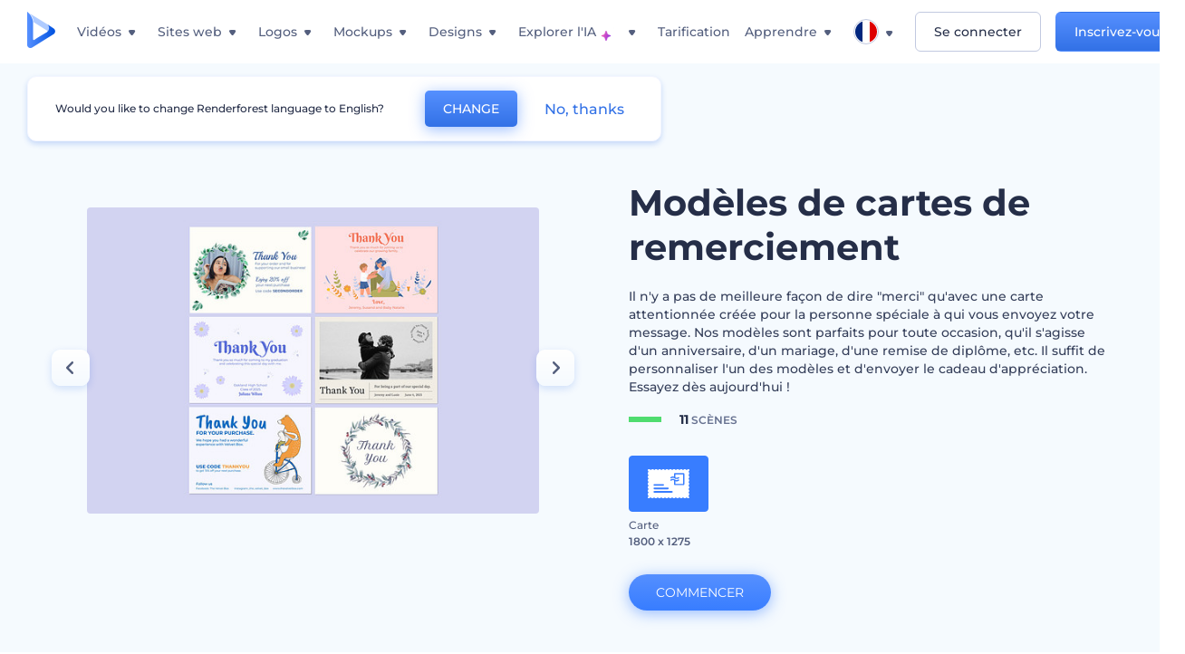

--- FILE ---
content_type: text/html; charset=utf-8
request_url: https://www.renderforest.com/fr/graphic/thank-you-card-templates
body_size: 78750
content:
<!DOCTYPE html><html lang="fr" dir="ltr"><head><style>.freeze-scroll,img{max-width:100%}.nav-dropdown_item,.nav-dropdown_list,ol,ul{list-style:none}address,body,figure,h1,h2,h3,h4,h5,h6,li,p,ul{margin:0;padding:0}a,a:active,a:focus,a:hover,a:visited{text-decoration:none!important}a{-webkit-tap-highlight-color:transparent}body{min-width:320px}*,:after,:before{box-sizing:border-box}.rf-rectangle-btn{display:inline-block;background:linear-gradient(180deg,#5690FF 0,#387DFF 100%) no-repeat;box-shadow:0 3px 9px rgba(56,125,255,.2);border-radius:10px;color:#FFF;cursor:pointer;transition:all .1s linear;text-decoration:none;border:none;font-weight:400;white-space:nowrap;user-select:none}.nav-item-link,.tablet-nav__link{font-weight:500;font-size:14px;white-space:nowrap}.rf-rectangle-btn:hover{box-shadow:0 3px 16px 0 rgba(56,125,255,.5);background-image:linear-gradient(-179deg,#6EA0FF 5%,#518DFF 97%);color:#FFF}.rf-rectangle-btn:active{background-image:linear-gradient(-179deg,#4D88F9 0,#206CFD 96%)}.rf-rectangle-btn.rf-40{height:40px;line-height:40px;padding:0 20px;font-size:14px}@keyframes iconBouncingAnimation{0%,99%{transform:scale(0)}12.5%,87.5%{transform:scale(.25)}25%,75%{transform:scale(.5)}37.5%,62.5%{transform:scale(.75)}50%{transform:scale(1)}}a:not(:disabled):not(.disabled),button:not(:disabled):not(.disabled){cursor:pointer}.freeze-scroll{position:fixed!important;left:0;right:0;width:100%}button,input,textarea{font-family:inherit}body.scroll-off,html.scroll-off{overflow:hidden!important}.current-lang,.user-account-name{padding:0}.tablet-nav{display:none;align-self:stretch}@media only screen and (min-width:769px) and (max-width:1150px){.tablet-nav{display:flex}}.tablet-nav__list{display:flex;padding:0;list-style-type:none}.tablet-nav__item{display:flex;margin:0 20px}.tablet-nav__link{color:var(--text-color);line-height:70px;position:relative}.tablet-nav__link.active,.tablet-nav__link.link{color:var(--user-text-color)}.tablet-nav__link.active{cursor:default!important;pointer-events:none}.tablet-nav__link.active:after{border-radius:2px;background-color:var(--user-text-color);content:'';position:absolute;left:0;right:0;bottom:0;height:4px;width:100%}.rf-caret{position:relative;display:flex;justify-content:center;align-items:center;width:20px;height:20px;transition:transform .3s ease,border-color .2s linear;transform:translateY(-1px);pointer-events:none}.rf-caret.white:after{border-color:#FFF}.rf-caret:after{content:'';transform:rotate(45deg);border:var(--text-color) solid;border-width:0 2px 2px 0;padding:2px;transition:inherit}@media only screen and (max-width:1024px){.rf-caret:after{border-color:var(--text-hover-color)}}.main-header{--bg-color:#fff;--text-color:#545F7E;--text-hover-color:#252E48;--user-text-color:#3271E6;--user-text-hover-color:#004BD6;--user-color:#4E5A81;--tablet-text:#545F7E;position:relative;width:100%;height:70px;-webkit-overflow-scrolling:touch;background-color:var(--bg-color);z-index:103;transition:all .2s linear}@media only screen and (min-width:1151px){.main-header:not(.transparent):not(.desktop-fixed).fixed{background-color:rgba(255,255,255,.5);-webkit-backdrop-filter:blur(10px);backdrop-filter:blur(10px);box-shadow:0 6px 6px rgba(0,82,224,.1)}.main-header:not(.transparent):not(.desktop-fixed).fixed.firefox{background-color:rgba(255,255,255,.9)}.main-header.transparent{--bg-color:rgba(0, 0, 0, 0);--text-color:#545F7E;--text-hover-color:#252E48;--user-text-color:var(--text-color);--user-text-hover-color:var(--text-hover-color)}}@media only screen and (min-width:1151px) and (min-width:1151px){.main-header.transparent{background:0 0}}@media only screen and (min-width:1151px){.main-header.landing-header.transparent.spec-header .current-lang,.main-header.landing-header.transparent.spec-header .nav-item-link{color:#fff;transition:none}.main-header.transparent .user-menu-dropdown{top:55px}.main-header.cancel-subscription-header .main-navbar,.main-header.landing-header .main-nav-wrapper,.main-header.landing-header .main-navbar{justify-content:flex-end}.main-header.landing-header .change-lang-wrapper,.main-header.landing-header .main-nav-wrapper{margin:0}.main-header.landing-header.transparent:not(.spec-header){background-color:#fff}.main-header.landing-header.transparent.spec-header .nav-item-link:hover{opacity:.75}.main-header.landing-header.transparent.spec-header .nav-item-caret>svg>path{fill:#fff}}@media only screen and (max-width:1150px){.main-header{box-shadow:0 6px 6px rgba(0,82,224,.1);--tablet-text:#545F7E}}.main-header.with-submenu{margin-bottom:50px}.main-header.fixed{position:fixed;top:0;left:0}@media only screen and (min-width:769px){.main-header.desktop-fixed{box-shadow:0 2px 4px rgba(0,82,224,.12);position:fixed;top:0;left:0}}@media only screen and (min-width:1021px){.main-header.rf-promo-space-top{transform:translateY(52px)}}.main-header .main-header-container{padding:0 30px;width:100%;max-width:1700px;margin:0 auto;height:100%;display:flex;flex-direction:row;justify-content:space-between;align-items:center}@media only screen and (min-width:601px) and (max-width:767px){.main-header .main-header-container{padding:0 20px}}.main-header.desktop-fixed .main-header-container{max-width:1920px;padding:0 32px}.main-logo{height:100%;display:flex;align-items:center;flex:0 0 175px}@media only screen and (max-width:1600px){.main-logo{flex:0 0 31px}}.menu-right-wrapper{width:100%;height:100%}@media only screen and (max-width:1150px){.menu-right-wrapper{background:rgba(37,46,72,.4);backdrop-filter:blur(2px);-webkit-backdrop-filter:blur(2px);height:calc(100vh - 69px);height:calc(100dvh - 69px);width:100%;position:fixed;z-index:99;top:69px;display:block}html[dir=ltr] .menu-right-wrapper{left:0;transform:translateX(100%)}html[dir=rtl] .menu-right-wrapper{right:0;transform:translateX(-100%)}.menu-right-wrapper.pd-t-0{padding:0 0 30px}html[dir=ltr] .menu-right-wrapper.show,html[dir=ltr] .menu-right-wrapper.show .main-menu-wrapper,html[dir=rtl] .menu-right-wrapper.show,html[dir=rtl] .menu-right-wrapper.show .main-menu-wrapper{transform:translateX(0)}}.main-menu-wrapper{display:flex;justify-content:flex-end;align-items:center;height:100%}.main-menu-wrapper .main-navbar{display:flex;width:100%}@media only screen and (min-width:1151px){.main-menu-wrapper .main-navbar{flex-direction:row;height:100%}.main-menu-wrapper .main-nav-opener.hidden{display:none}}@media only screen and (max-width:1150px){.main-menu-wrapper .main-navbar{flex-direction:column;height:calc(100vh - 70px);height:calc(100dvh - 70px);overflow-y:scroll}.main-menu-wrapper .main-navbar.hidden{overflow:hidden}}.main-menu-wrapper .main-nav-wrapper{border-bottom:1px solid #C1C9E0;display:flex;height:100%}.main-menu-wrapper .main-nav-wrapper__empty{flex-grow:1}@media only screen and (min-width:1151px){.main-menu-wrapper .main-nav-wrapper{border:none;margin-inline-start:16px}.main-menu-wrapper .main-nav-ai{flex-grow:1}.main-menu-wrapper .main-nav-ai .nav-dropdown_item{padding-left:8px;padding-right:8px}}@media only screen and (min-width:1367px){.main-menu-wrapper .main-nav-wrapper{margin-inline-start:28px}}@media only screen and (min-width:1441px){.main-menu-wrapper .main-nav-wrapper{margin-inline-start:48px}}@media only screen and (min-width:1601px){.main-menu-wrapper .main-nav-wrapper{margin-inline-start:65px}}.main-menu-wrapper .main-nav-ai__icon{height:24px;margin-inline-start:4px;position:relative;width:24px}.main-menu-wrapper .main-nav-ai__icon:after,.main-menu-wrapper .main-nav-ai__icon:before{animation-name:iconBouncingAnimation;animation-duration:1.8s;animation-iteration-count:infinite;animation-play-state:running;animation-timing-function:ease-in-out;background-position:center;background-repeat:no-repeat;background-size:contain;content:'';position:absolute;transform:scale(0);transform-origin:center}.main-menu-wrapper .main-nav-ai__icon:after{animation-name:iconBouncingAnimation;background-image:url(https://static.rfstat.com/renderforest/images/v2/new-homepage/header/ai-icon-1.svg);height:16px;right:0;top:0;width:17px}.main-menu-wrapper .main-nav-ai__icon:before{animation-delay:.6s;background-image:url(https://static.rfstat.com/renderforest/images/v2/new-homepage/header/ai-icon-2.svg);bottom:0;height:15px;left:0;width:14px}@media only screen and (max-width:1150px){.main-menu-wrapper .main-nav-ai.main-nav-item{border-bottom:1px solid #C1C9E0}.main-menu-wrapper .main-nav-ai .nav-dropdown_item{border-bottom:1px solid #EEF5FF}.main-menu-wrapper .main-nav-ai .nav-dropdown_link{align-items:center;display:flex;height:60px;padding:0 20px}}.main-menu-wrapper .main-nav{display:flex;justify-content:flex-end;height:100%;list-style-type:none!important}.main-menu-wrapper.rf-ar .nav-dropdown_link-more:after{transform:translateX(0) rotate(180deg)}@media only screen and (min-width:1151px){.main-menu-wrapper .main-nav .nav-dropdown_list{column-gap:32px;display:grid;grid-template-rows:repeat(5,1fr);grid-auto-flow:column}.main-menu-wrapper .main-nav .nav-dropdown_list.single-column{column-gap:unset;display:initial}.main-menu-wrapper .main-nav .nav-dropdown_header-title.videos,.main-menu-wrapper .main-nav .nav-dropdown_header-title:hover{background-color:#EEF5FF}.main-menu-wrapper .nav-item-link{padding-left:8px;padding-right:8px}.main-menu-wrapper .main-nav .nav-dropdown{display:flex;flex-direction:column}.main-menu-wrapper .main-nav .nav-dropdown_header-title{align-items:center;border-radius:10px;color:#545F7E;display:flex;padding-left:16px;padding-right:16px;line-height:64px;height:64px}.main-menu-wrapper .main-nav .nav-dropdown_header-title.videos:before{background-image:url(https://static.rfstat.com/renderforest/images/v2/new-homepage/header/video_icon.svg),linear-gradient(180deg,#47D6E2 0,#3271E6 100%);background-image:image-set("https://static.rfstat.com/renderforest/images/v2/new-homepage/header/video_icon.png?v=2" type("image/png"),"https://static.rfstat.com/renderforest/images/v2/new-homepage/header/video_icon.svg" type("image/svg")),linear-gradient(180deg,#47D6E2 0,#3271E6 100%)}.main-menu-wrapper .main-nav .nav-dropdown_header-title.websites:before{background-image:url(https://static.rfstat.com/renderforest/images/v2/new-homepage/header/website_icon.svg),linear-gradient(180deg,#F45FE8 0,#766DE8 100%);background-image:image-set("https://static.rfstat.com/renderforest/images/v2/new-homepage/header/website_icon.png?v=2" type("image/png"),"https://static.rfstat.com/renderforest/images/v2/new-homepage/header/website_icon.svg" type("image/svg")),linear-gradient(180deg,#F45FE8 0,#766DE8 100%)}.main-menu-wrapper .main-nav .nav-dropdown_header-title.logos:before{background-image:url(https://static.rfstat.com/renderforest/images/v2/new-homepage/header/logo_icon.svg),linear-gradient(180deg,#FFD200 0,#BAAC00 100%);background-image:image-set("https://static.rfstat.com/renderforest/images/v2/new-homepage/header/logo_icon.png?v=2" type("image/png"),"https://static.rfstat.com/renderforest/images/v2/new-homepage/header/logo_icon.svg" type("image/svg")),linear-gradient(180deg,#FFD200 0,#BAAC00 100%)}.main-menu-wrapper .main-nav .nav-dropdown_header-title.mockups:before{background-image:url(https://static.rfstat.com/renderforest/images/v2/new-homepage/header/mockup_icon.svg),linear-gradient(180deg,#5CF0BE 0,#41BA82 100%);background-image:image-set("https://static.rfstat.com/renderforest/images/v2/new-homepage/header/mockup_icon.png?v=2" type("image/png"),"https://static.rfstat.com/renderforest/images/v2/new-homepage/header/mockup_icon.svg" type("image/svg")),linear-gradient(180deg,#5CF0BE 0,#41BA82 100%)}.main-menu-wrapper .main-nav .nav-dropdown_header-title.designs:before{background-image:url(https://static.rfstat.com/renderforest/images/v2/new-homepage/header/graphic_icon.svg),linear-gradient(180deg,#F560B6 0,#F2446C 100%);background-image:image-set("https://static.rfstat.com/renderforest/images/v2/new-homepage/header/graphic_icon.png?v=2" type("image/png"),"https://static.rfstat.com/renderforest/images/v2/new-homepage/header/graphic_icon.svg" type("image/svg")),linear-gradient(180deg,#F560B6 0,#F2446C 100%)}.main-menu-wrapper .main-nav .nav-dropdown_header-title:before{background-position:center;background-repeat:no-repeat;background-size:contain;border-radius:10px;box-shadow:inset 2px 2px 3px rgba(255,255,255,.3);content:'';display:inline-block;flex:0 0 32px;height:32px;margin-inline-end:12px;width:32px}.main-menu-wrapper .main-nav .nav-dropdown_header-title:hover>span{color:#252E48}.main-menu-wrapper .main-nav .nav-dropdown_header-title.videos:hover{background-color:#CFE0FF}.main-menu-wrapper .main-nav .nav-dropdown_header-title.websites{background-color:#FBF4FF}.main-menu-wrapper .main-nav .nav-dropdown_header-title.websites:hover{background-color:#F3E1FD}.main-menu-wrapper .main-nav .nav-dropdown_header-title.logos{background-color:#FFFADF}.main-menu-wrapper .main-nav .nav-dropdown_header-title.logos:hover{background-color:#FAF1C0}.main-menu-wrapper .main-nav .nav-dropdown_header-title.mockups{background-color:#ECFFF8}.main-menu-wrapper .main-nav .nav-dropdown_header-title.mockups:hover{background-color:#D5FAEC}.main-menu-wrapper .main-nav .nav-dropdown_header-title.designs{background-color:#FFF1F8}.main-menu-wrapper .main-nav .nav-dropdown_header-title.designs:hover{background-color:#FBD9EA}.main-menu-wrapper .nav-dropdown{left:-30px}.main-menu-wrapper .nav-dropdown.learn{left:unset;right:-100px}.main-menu-wrapper .nav-dropdown_link-more:after{transform:translateX(0) rotate(0)}.main-menu-wrapper .nav-dropdown_link-more:hover:after{transform:translateX(4px) rotate(0)}.main-menu-wrapper .nav-dropdown_header-title:hover>span,.main-menu-wrapper .nav-dropdown_item:hover>.nav-dropdown_link{transform:translateX(4px)}.main-menu-wrapper .nav-dropdown_item.new:hover>.nav-dropdown_link:after{transform:translateX(-4px)}.main-menu-wrapper .lang-item:hover,.main-menu-wrapper .user-menu__item:hover>.user-menu__link,.main-menu-wrapper .user-menu__link-icon:hover>span{transform:translateX(4px)}.main-menu-wrapper .user-menu{right:0}.main-menu-wrapper.rf-ar .nav-dropdown{left:unset;right:-30px}.main-menu-wrapper.rf-ar .nav-dropdown.learn{left:-100px;right:unset}.main-menu-wrapper.rf-ar .nav-dropdown_link-more:hover:after{transform:translateX(-4px) rotate(180deg)}.main-menu-wrapper.rf-ar .nav-dropdown_header-title:hover>span,.main-menu-wrapper.rf-ar .nav-dropdown_item:hover>.nav-dropdown_link{transform:translateX(-5px)}.main-menu-wrapper.rf-ar .nav-dropdown_item.new:hover>.nav-dropdown_link:after{transform:translateX(5px)}.main-menu-wrapper.rf-ar .lang-item:hover,.main-menu-wrapper.rf-ar .user-menu__item:hover>.user-menu__link,.main-menu-wrapper.rf-ar .user-menu__link-icon:hover>span{transform:translateX(-5px)}.main-menu-wrapper.rf-ar .user-menu{left:0;right:unset}}@media only screen and (min-width:1367px){.main-menu-wrapper .nav-item-link{padding-left:12px;padding-right:12px}}@media only screen and (min-width:1601px){.main-menu-wrapper .nav-item-link{padding-left:15px;padding-right:15px}}@media only screen and (max-width:1150px){.main-menu-wrapper{align-items:flex-start;background:#fff;box-shadow:inset 0 6px 12px 0 rgba(0,82,224,.101);flex-direction:column;justify-content:flex-start;overflow-x:hidden;overflow-y:auto;overscroll-behavior:contain;position:absolute;transition:all .12s ease-in-out;width:306px}html[dir=ltr] .main-menu-wrapper{right:0;transform:translateX(300px)}html[dir=rtl] .main-menu-wrapper{left:0;transform:translateX(-300px)}}@media only screen and (min-width:1151px){.main-nav-item{height:100%;position:relative;z-index:2}.main-nav-item.current-page{position:static;z-index:1}.main-nav-item.current-page .nav-item-link.active{cursor:default}}.triangle-wrap{opacity:0;width:100%;position:relative;pointer-events:none}.triangle-wrap.open-triangle{opacity:1!important}.triangle-wrap .triangle{pointer-events:none;position:absolute;left:50%;bottom:0;transform:translateX(-50%);width:0;border-bottom:solid 10px #3271E6!important;border-right:solid 10px transparent;border-left:solid 10px transparent}.triangle-wrap .triangle.hidden{display:none!important}.nav-item-link{display:inline-flex;align-items:center;height:100%;color:var(--text-color);cursor:pointer;transition:.2s linear}@media only screen and (max-width:1150px){.nav-item-link.homepage.mobile-side-trigger.videos:before{background-image:url(https://static.rfstat.com/renderforest/images/v2/new-homepage/header/video_icon.svg),linear-gradient(180deg,#47D6E2 0,#3271E6 100%);background-image:image-set("https://static.rfstat.com/renderforest/images/v2/new-homepage/header/video_icon.png?v=2" type("image/png"),"https://static.rfstat.com/renderforest/images/v2/new-homepage/header/video_icon.svg" type("image/svg")),linear-gradient(180deg,#47D6E2 0,#3271E6 100%)}.nav-item-link.homepage.mobile-side-trigger.websites:before{background-image:url(https://static.rfstat.com/renderforest/images/v2/new-homepage/header/website_icon.svg),linear-gradient(180deg,#F45FE8 0,#766DE8 100%);background-image:image-set("https://static.rfstat.com/renderforest/images/v2/new-homepage/header/website_icon.png?v=2" type("image/png"),"https://static.rfstat.com/renderforest/images/v2/new-homepage/header/website_icon.svg" type("image/svg")),linear-gradient(180deg,#F45FE8 0,#766DE8 100%)}.nav-item-link.homepage.mobile-side-trigger.logos:before{background-image:url(https://static.rfstat.com/renderforest/images/v2/new-homepage/header/logo_icon.svg),linear-gradient(180deg,#FFD200 0,#BAAC00 100%);background-image:image-set("https://static.rfstat.com/renderforest/images/v2/new-homepage/header/logo_icon.png?v=2" type("image/png"),"https://static.rfstat.com/renderforest/images/v2/new-homepage/header/logo_icon.svg" type("image/svg")),linear-gradient(180deg,#FFD200 0,#BAAC00 100%)}.nav-item-link.homepage.mobile-side-trigger.mockups:before{background-image:url(https://static.rfstat.com/renderforest/images/v2/new-homepage/header/mockup_icon.svg),linear-gradient(180deg,#5CF0BE 0,#41BA82 100%);background-image:image-set("https://static.rfstat.com/renderforest/images/v2/new-homepage/header/mockup_icon.png?v=2" type("image/png"),"https://static.rfstat.com/renderforest/images/v2/new-homepage/header/mockup_icon.svg" type("image/svg")),linear-gradient(180deg,#5CF0BE 0,#41BA82 100%)}.nav-item-link.homepage.mobile-side-trigger.designs:before{background-image:url(https://static.rfstat.com/renderforest/images/v2/new-homepage/header/graphic_icon.svg),linear-gradient(180deg,#F560B6 0,#F2446C 100%);background-image:image-set("https://static.rfstat.com/renderforest/images/v2/new-homepage/header/graphic_icon.png?v=2" type("image/png"),"https://static.rfstat.com/renderforest/images/v2/new-homepage/header/graphic_icon.svg" type("image/svg")),linear-gradient(180deg,#F560B6 0,#F2446C 100%)}.nav-item-link.homepage.mobile-side-trigger:before{background-position:center;background-repeat:no-repeat;background-size:contain;border-radius:10px;box-shadow:inset 2px 2px 3px rgba(255,255,255,.3);content:'';display:inline-block;flex:0 0 32px;height:32px;margin-inline-end:12px;width:32px}}.nav-item-wrap{display:none}@media only screen and (min-width:1151px){.nav-item-link.homepage+.nav-dropdown:hover,.nav-item-link.homepage:hover+.nav-dropdown,.nav-item-link.homepage:hover>.nav-dropdown{visibility:visible;opacity:1}.nav-item-link.homepage{cursor:default}.nav-item-link.homepage>span>svg{transition:all .3s ease;vertical-align:bottom}.nav-item-link.homepage:hover span>svg{transform:rotate(-180deg);transform-origin:50% 52%}.nav-item-link.homepage:hover>path{fill:#252E48}.nav-item-link.homepage+.nav-dropdown:hover .nav-dropdown_header-title,.nav-item-link.homepage+.nav-dropdown:hover .nav-dropdown_header-title>span,.nav-item-link.homepage+.nav-dropdown:hover .nav-dropdown_link,.nav-item-link.homepage:hover .nav-dropdown_header-title,.nav-item-link.homepage:hover .nav-dropdown_header-title>span,.nav-item-link.homepage:hover .nav-dropdown_link,.nav-item-link.homepage:hover .nav-dropdown_link-more:after,.nav-item-link.homepage:hover+.nav-dropdown,.nav-item-link.homepage:hover>.nav-dropdown{transition:all .3s ease}.nav-item-link:focus,.nav-item-link:hover{color:var(--text-hover-color)}.nav-item-link.active:not(.homepage){color:var(--user-text-color)}.nav-item-wrap.active{display:flex;height:100%}.nav-item-wrap.active:not(.homepage){display:block}.nav-item-wrap.active .nav-item-link{color:var(--user-text-color)}}@media only screen and (max-width:1150px){.nav-item-wrap.homepage{display:flex}.mobile-side-wrap .mobile-side-link,.mobile-side-wrap .mobile-side-link>span{color:#252E48;font-weight:600;border-bottom:1px solid #C1C9E0}.mobile-side-wrap{background-color:#FFF;height:100%;overscroll-behavior:contain;position:fixed;right:0;top:0;transition:all .12s ease-in-out;width:306px;z-index:11}html[dir=ltr] .mobile-side-wrap{transform:translateX(306px)}html[dir=rtl] .mobile-side-wrap{transform:translateX(-306px)}html[dir=ltr] .mobile-side-wrap.active,html[dir=rtl] .mobile-side-wrap.active{transform:translateX(0)}.mobile-side-wrap .mobile-side-link{align-items:center;background-color:#F5F8FE;box-shadow:inset 0 6px 12px 0 rgba(0,82,224,.101);display:flex;font-size:14px;height:60px;justify-content:center;padding:0 40px}.mobile-side-wrap .mobile-side-back{width:40px;height:40px;background-position:40% 50%;background-repeat:no-repeat;background-image:url(https://static.rfstat.com/renderforest/images/v2/new-homepage/chevron-left.svg);background-image:image-set("https://static.rfstat.com/renderforest/images/v2/new-homepage/chevron-left.webp" type("image/webp"),"https://static.rfstat.com/renderforest/images/v2/new-homepage/chevron-left.svg" type("image/svg"));display:block;position:absolute;top:10px}html[dir=ltr] .mobile-side-wrap .mobile-side-back{left:0}html[dir=rtl] .mobile-side-wrap .mobile-side-back{right:0}.mobile-side-wrap .mobile-side-back.rf-ar{background-position:60% 50%;background-repeat:no-repeat;background-image:url(https://static.rfstat.com/renderforest/images/v2/new-homepage/chevron-right.svg);background-image:image-set("https://static.rfstat.com/renderforest/images/v2/new-homepage/chevron-right.webp" type("image/webp"),"https://static.rfstat.com/renderforest/images/v2/new-homepage/chevron-right.svg" type("image/svg"))}.mobile-side-wrap .nav-dropdown{height:calc(100vh - 80px);height:calc(100dvh - 80px)}.mobile-side-wrap .nav-dropdown_container{flex-direction:column;gap:unset;height:100%;margin-bottom:0;margin-top:0;max-height:calc(100% - 120px);overflow-y:scroll}.mobile-side-wrap .nav-dropdown_list-wrap{margin-left:24px;margin-right:24px;padding-bottom:12px;padding-top:16px}.mobile-side-wrap .nav-dropdown_list-wrap:first-child{border-bottom:1px solid #C1C9E0}.mobile-side-wrap .nav-dropdown_header-subtitle{margin-bottom:12px;padding-left:8px;padding-right:8px}.mobile-side-wrap .nav-dropdown_link{align-items:center;display:flex;padding:10px 8px}.mobile-side-wrap .nav-dropdown_link-more{border-top:1px solid #C1C9E0;box-shadow:0 -4px 10px 0 rgba(0,82,224,.08);text-align:center}.mobile-side-wrap.nav-dropdown_list .nav-dropdown_item{margin-left:24px;margin-right:24px}.mobile-side-wrap.nav-dropdown_list .nav-mobile-back{margin-bottom:16px}}.nav-dropdown_header-title>span{color:#545F7E;font-size:14px;font-weight:500}.nav-dropdown_header-subtitle{color:#7683A8;font-size:14px;font-weight:500;line-height:18px;margin-bottom:16px}.nav-dropdown_container{display:flex;gap:48px;margin-bottom:24px;margin-top:24px}.nav-dropdown_item.new>a{align-items:center;display:flex;justify-content:space-between}.nav-dropdown_item.new>a:after{background-image:linear-gradient(270deg,#FF69B4 0,#8A2BE2 100%);border-radius:3px;color:#FFF;content:attr(data-new);display:inline-block;font-size:10px;font-weight:600;height:20px;line-height:20px;margin-inline-start:16px;padding-left:7px;padding-right:7px;transition:transform .3s ease}.nav-dropdown_link{color:#545F7E;display:inline-block;padding:8px 0;font-size:14px;font-weight:500;width:100%}.nav-dropdown_link-more{border-bottom:1px solid #C1C9E0;color:#3271E6;display:block;height:60px;font-size:14px;font-weight:500;line-height:60px;padding:0 20px}.nav-dropdown_link-more:after{background-position:center;background-repeat:no-repeat;background-size:contain;background-image:url(https://static.rfstat.com/renderforest/images/v2/new-homepage/arrow-blue_icon.svg);background-image:image-set("https://static.rfstat.com/renderforest/images/v2/new-homepage/arrow-blue_icon.webp" type("image/webp"),"https://static.rfstat.com/renderforest/images/v2/new-homepage/arrow-blue_icon.svg" type("image/svg"));content:'';display:inline-block;height:24px;margin-inline-start:6px;vertical-align:middle;transform:translateX(0);width:24px}@media only screen and (min-width:1151px) and (max-width:1366px){.nav-dropdown_header-title{line-height:48px;height:48px}.nav-dropdown_container{margin-bottom:16px;margin-top:16px}.nav-dropdown_link,.nav-dropdown_link-more{font-size:12px}}@media only screen and (min-width:1151px){.nav-dropdown_link-more:after:hover{color:#3271E6}.nav-dropdown{background-color:#FFF;box-shadow:0 3px 24px #252E4833;border-radius:16px;min-width:240px;opacity:0;padding:16px;position:absolute;top:100%;visibility:hidden}.nav-dropdown:before{background-color:transparent;content:'';display:block;height:calc(100% + 10px);left:0;position:absolute;top:0;transform:translate(-10px,0);width:calc(100% + 20px);z-index:-1}.nav-dropdown_column:first-child:before,.nav-dropdown_column:nth-child(2):before{background-color:#C1C9E0;bottom:4px;content:'';display:inline-block;top:0;width:1px}.nav-dropdown_column{list-style:none}.nav-dropdown_column:first-child{position:relative}.nav-dropdown_column:first-child:before{position:absolute;right:-24px}.nav-dropdown_column:first-child.rf-ar:before{right:unset;left:-24px}.nav-dropdown_column:nth-child(2){position:relative}.nav-dropdown_column:nth-child(2):before{position:absolute;right:-24px}.nav-dropdown_column:nth-child(2).rf-ar:before{right:unset;left:-24px}.nav-dropdown_header-title>span{font-weight:600}.nav-dropdown_header-title:before{background-color:rgba(84,95,126,.2);background-position:center;background-repeat:no-repeat;background-size:contain}.nav-dropdown_list-wrap:first-child:before,.nav-dropdown_list-wrap:nth-child(2):before{background-color:#C1C9E0;bottom:4px;content:'';display:inline-block;top:0;width:1px}.nav-dropdown_header-title.blogs:before{background-image:url(https://static.rfstat.com/renderforest/images/v2/new-homepage/header/blog_icon.svg);background-image:image-set("https://static.rfstat.com/renderforest/images/v2/new-homepage/header/blog_icon.png?v=2" type("image/png"),"https://static.rfstat.com/renderforest/images/v2/new-homepage/header/blog_icon.svg" type("image/svg"))}.nav-dropdown_header-title.use-cases:before{background-image:url(https://static.rfstat.com/renderforest/images/v2/new-homepage/header/useCaseIcon.svg);background-image:image-set("https://static.rfstat.com/renderforest/images/v2/new-homepage/header/useCaseIcon.png?v=2" type("image/png"),"https://static.rfstat.com/renderforest/images/v2/new-homepage/header/useCaseIcon.svg" type("image/svg"))}.nav-dropdown_header-title.helps:before{background-image:url(https://static.rfstat.com/renderforest/images/v2/new-homepage/header/help_icon.svg);background-image:image-set("https://static.rfstat.com/renderforest/images/v2/new-homepage/header/help_icon.png?v=2" type("image/png"),"https://static.rfstat.com/renderforest/images/v2/new-homepage/header/help_icon.svg" type("image/svg"))}.nav-dropdown_list-wrap{padding-left:6px;padding-right:6px}.nav-dropdown_list-wrap:first-child{position:relative}.nav-dropdown_list-wrap:first-child:before{position:absolute;right:-24px}.nav-dropdown_list-wrap:first-child.rf-ar:before{right:unset;left:-24px}.nav-dropdown_list-wrap:nth-child(2){position:relative}.nav-dropdown_list-wrap:nth-child(2):before{position:absolute;right:-24px}.nav-dropdown_list-wrap:nth-child(2).rf-ar:before{right:unset;left:-24px}.nav-dropdown_item{color:#545F7E}.nav-dropdown_item:hover>.nav-dropdown_link{color:#252E48}.nav-dropdown_item.new{background-color:#F4F3FF;border-radius:4px;transition:background-color .3s ease}.nav-dropdown_item.new:hover{background-color:#E9E8FF}.nav-dropdown_link{white-space:nowrap}.nav-dropdown_link-more{align-self:center;border:none;height:auto;line-height:32px}.nav-dropdown.learn{display:flex;gap:48px;width:unset}.nav-dropdown.learn .nav-dropdown_header-title{align-items:center;border-radius:8px;color:#545F7E;display:flex;line-height:50px;height:50px;padding-left:8px;padding-right:8px}}@media only screen and (min-width:1151px) and (min-width:1151px) and (max-width:1366px){.nav-dropdown.learn .nav-dropdown_header-title{line-height:48px;height:48px}}@media only screen and (min-width:1151px){.nav-dropdown.learn .nav-dropdown_header-title:before{border-radius:10px;box-shadow:inset 2px 2px 3px rgba(255,255,255,.3);content:'';display:inline-block;flex:0 0 32px;height:32px;margin-inline-end:12px;width:32px}.nav-dropdown.learn .nav-dropdown_header-title:hover{background-color:#EEF5FF}.nav-dropdown.learn .nav-dropdown_header-title:hover>span{color:#252E48}.nav-dropdown.learn .nav-dropdown_list{padding-left:10px;padding-right:10px}.nav-dropdown .nav-mobile-back{display:none}}@media only screen and (min-width:1601px){.nav-dropdown{padding:24px}}@media only screen and (max-width:1150px){.nav-dropdown.learn .nav-dropdown_header-title.explore:before{background-image:url(https://static.rfstat.com/renderforest/images/v2/new-homepage/header/explore_icon.svg);background-image:image-set("https://static.rfstat.com/renderforest/images/v2/new-homepage/header/explore_icon.png?v=2" type("image/png"),"https://static.rfstat.com/renderforest/images/v2/new-homepage/header/explore_icon.svg" type("image/svg"))}.nav-dropdown.learn .nav-dropdown_header-title.blogs:before{background-image:url(https://static.rfstat.com/renderforest/images/v2/new-homepage/header/blog_icon.svg);background-image:image-set("https://static.rfstat.com/renderforest/images/v2/new-homepage/header/blog_icon.png?v=2" type("image/png"),"https://static.rfstat.com/renderforest/images/v2/new-homepage/header/blog_icon.svg" type("image/svg"))}.nav-dropdown.learn .nav-dropdown_header-title.use-cases:before{background-image:url(https://static.rfstat.com/renderforest/images/v2/new-homepage/header/useCaseIcon.svg);background-image:image-set("https://static.rfstat.com/renderforest/images/v2/new-homepage/header/useCaseIcon.png?v=2" type("image/png"),"https://static.rfstat.com/renderforest/images/v2/new-homepage/header/useCaseIcon.svg" type("image/svg"))}.nav-dropdown.learn .nav-dropdown_header-title.helps:before{background-image:url(https://static.rfstat.com/renderforest/images/v2/new-homepage/header/help_icon.svg);background-image:image-set("https://static.rfstat.com/renderforest/images/v2/new-homepage/header/help_icon.png?v=2" type("image/png"),"https://static.rfstat.com/renderforest/images/v2/new-homepage/header/help_icon.svg" type("image/svg"))}.nav-dropdown.learn .nav-dropdown_header-title:before{background-color:rgba(84,95,126,.2);background-position:center;background-repeat:no-repeat;background-size:contain;border-radius:10px;box-shadow:inset 2px 2px 3px rgba(255,255,255,.3);content:'';display:inline-block;flex:0 0 32px;height:32px;margin-inline-end:12px;width:32px}}.submenu-inner_menu,.tag-menu{display:none;bottom:0;list-style-type:none;position:absolute}.submenu-inner_menu{left:50%;padding:0;min-width:100%;transform:translate(-50%,100%)}.submenu-inner_menu__item .submenu-item-link{justify-content:flex-start;line-height:2.88;white-space:nowrap;color:#B9CFFF}.submenu-inner_menu__item .submenu-item-link.active{background-color:#5690FF;color:#FFF}.tag-menu_indicator{cursor:pointer}@media only screen and (max-width:1299px){.tag-menu_indicator{display:none}}.tag-menu{right:-52%;flex-wrap:wrap;padding:10px;width:79.12vw;background-color:#3271E6;max-width:1156px;transform:translateY(100%)}.tag-menu.rf-ar{right:auto;left:-108%}@media only screen and (min-width:1300px){.submenu-inner_menu,.tag-menu{max-height:calc((100vh) - 130px);overflow-y:auto;-webkit-overflow-scrolling:touch;-ms-scroll-chaining:contain contain;overscroll-behavior:contain contain}}.tag-menu__item{margin:6px 10px;border-radius:10px;overflow:hidden}.tag-menu__item__link{display:block;padding:6px 10px;font-size:14px;font-weight:500;color:#FFF;background:rgba(0,82,224,.5);transition:.2s linear}.tag-menu__item__link:hover{background:#5690FF}.tag-menu__item__link:focus{color:#FFF}.tag-menu__item__link.active{background:#FFF;color:#387dff}.tag-menu__item__link:not(.active):hover{color:#FFF}.nav-item-submenu-wrap{z-index:100;background-color:#3271E6;list-style-type:none!important;position:absolute;left:0;top:70px;width:100%;opacity:0;height:50px;display:none;flex-direction:row;align-items:center}@media only screen and (min-width:1300px){.nav-item-submenu-wrap{transition:all .35s;padding:0 20px}.nav-item-submenu-wrap.createVideo.rf-jp .submenu-item-link{font-size:12px}}.nav-item-submenu-wrap.open-submenu{display:flex;justify-content:center;opacity:1}@media screen and (max-width:1024px){.nav-item-submenu-wrap.open-submenu{flex-direction:column}}.nav-item-submenu-item{height:100%}.nav-item-submenu-item.tag-menu_indicator .submenu-item-link{background-color:#2770f6}.nav-item-submenu-item.tag-menu_indicator .submenu-item-link:hover{background-color:#5690FF}.nav-item-submenu-item.has-menu{position:relative}@media only screen and (min-width:1151px){.nav-item-submenu-item.has-menu:hover .rf-caret{transform:rotate(180deg) translateY(-3px)}.nav-item-submenu-item.has-menu:hover .submenu-inner_menu{display:block}.nav-item-submenu-item.has-menu:hover .tag-menu{display:flex}}.submenu-item-link{font-size:14px;font-weight:500;padding:0 2vw;color:#FFF;display:flex;align-items:center;justify-content:center;height:100%;background-color:#3271E6;transition:all .2s linear}@media only screen and (min-width:1151px) and (max-width:1365px){.submenu-item-link{padding:0 1vw}}@media only screen and (max-width:1150px){.submenu-item-link .rf-caret{display:none}.sign-btns .sign-btn.sign-up{margin-bottom:12px}}@media only screen and (min-width:1151px){.submenu-item-link:focus{color:#FFF}.submenu-item-link:hover{background-color:#2870f6;color:#FFF}.sign-btns .sign-btn{margin-inline-start:16px}}.submenu-item-link.active{background-color:#5690FF}.sign-btns{align-items:center;display:flex;order:1}.sign-btns .sign-btn{border:none;border-radius:6px;display:inline-block;font-size:14px;height:44px;line-height:42px;padding:0 22px;font-weight:500;transition:all .2s ease;white-space:nowrap}@media only screen and (max-width:1299px){.sign-btns .sign-btn{padding:0 20px}}.sign-btns .sign-btn>svg{margin-inline-end:8px;vertical-align:middle}.sign-btns .sign-btn.sign-in{background-color:transparent;border:1px solid #C1C9E0;color:#252E48}@media only screen and (min-width:1151px) and (max-width:1250px){.sign-btns .sign-btn.sign-in:not(.rf-en){display:none}}.sign-btns .sign-btn.sign-in:focus{background-color:#EEF5FF}.sign-btns .sign-btn.sign-up{background-image:linear-gradient(180deg,#5690FF 0,#3271E6 100%);border:1px solid transparent;color:#FFF}@media only screen and (min-width:1151px){.sign-btns .sign-btn.sign-in:hover{background-color:#EEF5FF}.sign-btns .sign-btn.sign-up:hover{background-image:linear-gradient(180deg,#6EA0FF 0,#518DFF 100%)}}.sign-btns .sign-btn.sign-up:focus{background-image:linear-gradient(180deg,#4D88F9 0,#206CFD 100%)}.change-lang-wrapper{border-bottom:1px solid #C1C9E0;display:flex;height:100%;position:relative}.change-lang-wrapper .nav-item-caret>svg{transition:all .3s ease;vertical-align:middle}@media only screen and (min-width:1151px){.change-lang-wrapper{border:none;line-height:70px;padding-inline-start:8px}.change-lang-wrapper:hover .nav-item-caret>svg{transform:rotate(-180deg);transform-origin:50% 52%}.change-lang-wrapper:hover .nav-item-caret>svg>path{fill:#252E48}.change-lang-wrapper:hover .choose-lang{opacity:1;transition:all .3s ease;visibility:visible}.change-lang-wrapper:hover .choose-lang:before{background-color:transparent;content:'';display:block;height:calc(100% + 10px);left:0;position:absolute;top:0;transform:translate(-10px,0);width:calc(100% + 20px);z-index:-1}.change-lang-wrapper:hover .choose-lang .lang-item{transition:all .2s linear}}@media only screen and (min-width:1151px) and (min-width:1151px){.change-lang-wrapper:hover .flag-wrap{border-color:#545F7E}}.free-trial-link{display:none}.current-lang{align-items:center;background-color:transparent;color:var(--text-color);cursor:pointer;display:flex;font-size:14px;font-weight:500;text-transform:capitalize;transition:all .2s linear}.current-lang .flag-wrap{width:28px;height:28px;border:1px solid #C1C9E0;border-radius:50%;display:flex;align-items:center;justify-content:center;transition:all .3s linear}@media only screen and (max-width:1150px){.nav-item-caret{margin-inline-start:auto}.current-lang .flag-wrap{width:32px;height:32px}}.choose-lang{padding:0 20px}@media screen and (min-width:1151px){.choose-lang{background-color:#FFF;box-shadow:0 3px 24px #252E4833;border-radius:10px;opacity:0;padding:10px 30px;position:absolute;right:0;top:70px;width:200px;visibility:hidden;z-index:100}.choose-lang.rf-ar{right:unset;left:0}}.choose-lang .lang-item{align-items:center;color:#545F7E;display:flex;font-size:14px;font-weight:500;height:50px;line-height:100%}.choose-lang .lang-item .country-name{flex-grow:1;margin-inline-start:15px}.country-name-mobile{display:none}@media only screen and (max-width:1150px){.country-name-mobile{display:block}}.flag-lang-wrap{display:flex;align-items:center;gap:15px}.flag-lang-wrap .country-flag{height:24px;width:24px}@media only screen and (max-width:1150px){.flag-lang-wrap{gap:13px}.flag-lang-wrap .country-flag{height:28px;width:28px}}.country-flag{background-position:center;background-repeat:no-repeat;background-size:cover;border-radius:50%;height:30px;width:30px;display:block}.country-flag.en{background-image:url(https://static.rfstat.com/renderforest/images/v2/new-homepage/flags/flag-en.jpg);background-image:image-set("https://static.rfstat.com/renderforest/images/v2/new-homepage/flags/flag-en.avif" type("image/avif"),"https://static.rfstat.com/renderforest/images/v2/new-homepage/flags/flag-en.jpg" type("image/jpeg"))}.country-flag.pt{background-image:url(https://static.rfstat.com/renderforest/images/v2/new-homepage/flags/flag-br.jpg);background-image:image-set("https://static.rfstat.com/renderforest/images/v2/new-homepage/flags/flag-br.avif" type("image/avif"),"https://static.rfstat.com/renderforest/images/v2/new-homepage/flags/flag-br.jpg" type("image/jpeg"))}.country-flag.es{background-image:url(https://static.rfstat.com/renderforest/images/v2/new-homepage/flags/flag-es.jpg);background-image:image-set("https://static.rfstat.com/renderforest/images/v2/new-homepage/flags/flag-es.avif" type("image/avif"),"https://static.rfstat.com/renderforest/images/v2/new-homepage/flags/flag-es.jpg" type("image/jpeg"))}.country-flag.de{background-image:url(https://static.rfstat.com/renderforest/images/v2/new-homepage/flags/flag-de.jpg);background-image:image-set("https://static.rfstat.com/renderforest/images/v2/new-homepage/flags/flag-de.avif" type("image/avif"),"https://static.rfstat.com/renderforest/images/v2/new-homepage/flags/flag-de.jpg" type("image/jpeg"))}.country-flag.fr{background-image:url(https://static.rfstat.com/renderforest/images/v2/new-homepage/flags/flag-fr.jpg);background-image:image-set("https://static.rfstat.com/renderforest/images/v2/new-homepage/flags/flag-fr.avif" type("image/avif"),"https://static.rfstat.com/renderforest/images/v2/new-homepage/flags/flag-fr.jpg" type("image/jpeg"))}.country-flag.ar{background-image:url(https://static.rfstat.com/renderforest/images/v2/new-homepage/flags/flag-ar.jpg);background-image:image-set("https://static.rfstat.com/renderforest/images/v2/new-homepage/flags/flag-ar.avif" type("image/avif"),"https://static.rfstat.com/renderforest/images/v2/new-homepage/flags/flag-ar.jpg" type("image/jpeg"))}.country-flag.jp{background-image:url(https://static.rfstat.com/renderforest/images/v2/new-homepage/flags/flag-jp.jpg);background-image:image-set("https://static.rfstat.com/renderforest/images/v2/new-homepage/flags/flag-jp.avif" type("image/avif"),"https://static.rfstat.com/renderforest/images/v2/new-homepage/flags/flag-jp.jpg" type("image/jpeg"))}.country-flag.am{background-image:url(https://static.rfstat.com/renderforest/images/v2/new-homepage/flags/flag-am.jpg);background-image:image-set("https://static.rfstat.com/renderforest/images/v2/new-homepage/flags/flag-am.avif" type("image/avif"),"https://static.rfstat.com/renderforest/images/v2/new-homepage/flags/flag-am.jpg" type("image/jpeg"))}.country-flag.tr{background-image:url(https://static.rfstat.com/renderforest/images/v2/new-homepage/flags/flag-tr.jpg);background-image:image-set("https://static.rfstat.com/renderforest/images/v2/new-homepage/flags/flag-tr.avif" type("image/avif"),"https://static.rfstat.com/renderforest/images/v2/new-homepage/flags/flag-tr.jpg" type("image/jpeg"))}.country-flag.ru{background-image:url(https://static.rfstat.com/renderforest/images/v2/new-homepage/flags/flag-ru.jpg);background-image:image-set("https://static.rfstat.com/renderforest/images/v2/new-homepage/flags/flag-ru.avif" type("image/avif"),"https://static.rfstat.com/renderforest/images/v2/new-homepage/flags/flag-ru.jpg" type("image/jpeg"))}.user-menu-wrapper{align-items:center;position:relative;order:1}@media only screen and (min-width:1151px){.user-menu-wrapper:hover,.user-menu-wrapper:hover .user-menu .user-menu__link,.user-menu-wrapper:hover .user-menu .user-menu__link-icon>span{transition:all .3s ease}.user-menu-wrapper{padding-inline-start:18px}.user-menu-wrapper:hover .name-caret>svg{transform:rotate(-180deg);transform-origin:50% 52%}.user-menu-wrapper:hover .name-caret>svg>path{fill:#252E48}.user-menu-wrapper:hover .user-menu{opacity:1;transition:all .3s ease;visibility:visible}.user-menu-wrapper:hover .main-nav-opener .user-icon-wrapper{border-color:#545F7E!important}}.user-menu-wrapper .name-caret>svg{transition:all .3s ease;vertical-align:middle}@media only screen and (min-width:1300px){.user-menu-wrapper{height:100%}.user-menu-wrapper.rf-ar .user-menu-dropdown{right:auto;left:50%;transform:translateX(-67%)}.user-menu-wrapper.rf-ar .user-menu-dropdown .user-menu-dropdown-item:first-child::before{display:none}}.user-menu-wrapper .user-name-overlay{width:100%;height:100%;position:absolute;top:0;left:0;z-index:1;cursor:pointer}@media screen and (max-width:1150px){.user-menu-wrapper .user-name-overlay{height:70px}}.user-menu-wrapper .user-account-name{border:none;outline:0;background:0 0}.user-menu-wrapper .user-account-name .account-btn-wrap{height:fit-content;line-height:19px;font-weight:500;border-radius:20px;cursor:pointer;text-overflow:ellipsis;white-space:nowrap;color:var(--tablet-text);transition:.2s linear}@media only screen and (max-width:1150px){.user-menu-wrapper .user-account-name .account-btn-wrap{background:#FFF;border:none;align-items:center;display:flex;justify-content:space-between}}.user-menu-wrapper .user-account-name .account-btn-wrap .name-caret{display:none}@media only screen and (max-width:1150px){.user-menu-wrapper .user-account-name .account-btn-wrap .name-caret{display:block}}.user-menu-wrapper .user-account-name .signed-user-icon path{fill:currentColor;transition:fill .2s linear}.user-menu-wrapper .user-account-name+.user-menu .account-btn-wrap{display:none;cursor:auto}@media screen and (min-width:1151px){.user-menu-wrapper .user-account-name+.user-menu .account-btn-wrap{display:flex;justify-content:flex-start;align-items:center;padding:22px;border-bottom:1px solid #C1C9E0}.user-menu-wrapper .user-account-name+.user-menu .account-btn-wrap .user-icon-wrapper:hover{border:1px solid #C1C9E0}}@media screen and (min-width:1151px) and (max-width:1366px){.user-menu-wrapper .user-account-name+.user-menu .account-btn-wrap{padding:11px 22px}}.user-menu-wrapper .user-account-name+.user-menu .account-btn-wrap .user-icon-wrapper{cursor:auto}.user-menu-wrapper .user-account-name+.user-menu .account-btn-wrap .mail-text,.user-menu-wrapper .user-account-name+.user-menu .account-btn-wrap .name-text{display:block!important}#header-user-menu .user-name-wrapper{flex:0 0 240px;overflow:hidden}#header-user-menu .mail-text,#header-user-menu .name-text{display:none;overflow:hidden;text-overflow:ellipsis;white-space:nowrap;margin-bottom:3px;margin-inline-start:10px;margin-inline-end:12px;text-align:start;user-select:none}@media screen and (max-width:1150px){#header-user-menu .user-name-wrapper{flex:0 0 200px}#header-user-menu .mail-text,#header-user-menu .name-text{display:block}}#header-user-menu .name-text{font-size:14px;font-weight:600;color:#252E48}#header-user-menu .mail-text{color:#545F7E;font-size:12px;font-weight:400}#header-user-menu .view-account{font-size:12px;font-weight:600;margin-inline-end:7px;margin-inline-start:10px;color:#545F7E;background:linear-gradient(transparent,#545F7E) no-repeat;background-size:0 2px;-webkit-box-decoration-break:clone;box-decoration-break:clone;position:relative;text-decoration:underline;transition:all .3s linear}html[dir=ltr] #header-user-menu .view-account{background-position:left bottom}html[dir=rtl] #header-user-menu .view-account{background-position:right bottom}@media screen and (min-width:769px){#header-user-menu .view-account:hover{background-size:100% 2px}}#header-user-menu .user-icon-wrapper{border:1px solid #C1C9E0;border-radius:30px;padding:1px;transition:all .3s linear}#header-user-menu .user-icon{align-items:center;background-position:center;background-size:cover;background-repeat:no-repeat;background-color:transparent;background-image:var(--user-bg);border-radius:50%;display:flex;justify-content:center;height:38px;overflow:hidden;position:relative;width:38px}@media only screen and (max-width:1299px){#header-user-menu .user-icon .signed-user-icon{transform:translateX(-3px)}#header-user-menu .user-icon .signed-user-icon.rf-ar{transform:translateX(5px)}}.user-menu{opacity:0;width:100%;overflow-x:hidden;overflow-y:auto}@media screen and (min-width:1151px){.user-menu,.user-menu:before{display:block;position:absolute}.user-menu{background-color:#FFF;border-radius:10px;box-shadow:0 3px 24px #252E4833;max-height:calc(100vh - 100px);top:100%;visibility:hidden;width:306px;z-index:100}.user-menu:before{background-color:transparent;content:'';height:calc(100% + 10px);left:0;top:0;transform:translate(-10px,0);width:calc(100% + 20px);z-index:-1}}.user-menu__subtitle{color:#252E48;font-size:12px;font-weight:600;padding:20px 20px 0}.user-menu__list{list-style-type:none;padding:10px 20px}.user-menu__list:not(:last-child){border-bottom:1px solid #C1C9E0}@media screen and (min-width:1025px){.user-menu__item{color:#252E48}}.user-menu__item:not(.sign-out)>.user-menu__link{padding:10px}.user-menu__item.account{display:none}@media only screen and (max-width:1150px){.user-menu__item.account{display:block}}.user-menu__link{color:#545F7E;display:block;padding:10px 0;font-size:14px;font-weight:500}.user-menu__link-icon{align-items:center;border-radius:10px;color:#545F7E;display:flex;line-height:50px;height:50px;padding-left:16px;padding-right:16px}.user-menu__link-icon>span{font-size:14px;font-weight:500;line-height:1.3}.user-menu__link-icon:before{background-color:rgba(84,95,126,.2);background-position:center;background-repeat:no-repeat;background-size:contain;border-radius:10px;box-shadow:inset 2px 2px 3px rgba(255,255,255,.3);content:'';display:inline-block;flex:0 0 32px;height:32px;margin-inline-end:12px;width:32px}.user-menu__link-icon.domains:before{background-image:url(https://static.rfstat.com/renderforest/images/v2/new-homepage/header/domain_icon.svg),linear-gradient(180deg,#FAC538 0,#FF8008 100%);background-image:image-set("https://static.rfstat.com/renderforest/images/v2/new-homepage/header/domain_icon.png?v=2" type("image/png"),"https://static.rfstat.com/renderforest/images/v2/new-homepage/header/domain_icon.svg" type("image/svg")),linear-gradient(180deg,#FAC538 0,#FF8008 100%)}.user-menu__link-icon.ai-images:before{background-image:url(https://static.rfstat.com/renderforest/images/v2/new-homepage/header/ai_images_icon_v2.svg),linear-gradient(180deg,#8980F7 0,#4136C1 100%);background-image:image-set("https://static.rfstat.com/renderforest/images/v2/new-homepage/header/ai_images_icon_v2.png" type("image/png"),"https://static.rfstat.com/renderforest/images/v2/new-homepage/header/ai_images_icon_v2.svg" type("image/svg")),linear-gradient(180deg,#8980F7 0,#4136C1 100%)}.user-menu__link-icon.favorites:before{background-image:url(https://static.rfstat.com/renderforest/images/v2/new-homepage/header/heart_icon.svg);background-image:image-set("https://static.rfstat.com/renderforest/images/v2/new-homepage/header/heart_icon.png?v=2" type("image/png"),"https://static.rfstat.com/renderforest/images/v2/new-homepage/header/heart_icon.svg" type("image/svg"))}.user-menu__link-icon.files:before{background-image:url(https://static.rfstat.com/renderforest/images/v2/new-homepage/header/file_icon.svg);background-image:image-set("https://static.rfstat.com/renderforest/images/v2/new-homepage/header/file_icon.png?v=2" type("image/png"),"https://static.rfstat.com/renderforest/images/v2/new-homepage/header/file_icon.svg" type("image/svg"))}.user-menu__link-icon.account:before{background-image:url(https://static.rfstat.com/renderforest/images/v2/new-homepage/header/account_icon.svg);background-image:image-set("https://static.rfstat.com/renderforest/images/v2/new-homepage/header/account_icon.png?v=2" type("image/png"),"https://static.rfstat.com/renderforest/images/v2/new-homepage/header/account_icon.svg" type("image/svg"))}.user-menu__link-icon.color:before{background-image:url(https://static.rfstat.com/renderforest/images/v2/new-homepage/header/color_icon.svg);background-image:image-set("https://static.rfstat.com/renderforest/images/v2/new-homepage/header/color_icon.png?v=2" type("image/png"),"https://static.rfstat.com/renderforest/images/v2/new-homepage/header/color_icon.svg" type("image/svg"))}.user-menu__link-icon.star:before{background-image:url(https://static.rfstat.com/renderforest/images/v2/new-homepage/header/star_icon.svg);background-image:image-set("https://static.rfstat.com/renderforest/images/v2/new-homepage/header/star_icon.png?v=2" type("image/png"),"https://static.rfstat.com/renderforest/images/v2/new-homepage/header/star_icon.svg" type("image/svg"))}.user-menu__link-icon.videos:before{background-image:url(https://static.rfstat.com/renderforest/images/v2/new-homepage/header/video_icon.svg),linear-gradient(180deg,#47D6E2 0,#3271E6 100%);background-image:image-set("https://static.rfstat.com/renderforest/images/v2/new-homepage/header/video_icon.png?v=2" type("image/png"),"https://static.rfstat.com/renderforest/images/v2/new-homepage/header/video_icon.svg" type("image/svg")),linear-gradient(180deg,#47D6E2 0,#3271E6 100%)}.user-menu__link-icon.websites:before{background-image:url(https://static.rfstat.com/renderforest/images/v2/new-homepage/header/website_icon.svg),linear-gradient(180deg,#F45FE8 0,#766DE8 100%);background-image:image-set("https://static.rfstat.com/renderforest/images/v2/new-homepage/header/website_icon.png?v=2" type("image/png"),"https://static.rfstat.com/renderforest/images/v2/new-homepage/header/website_icon.svg" type("image/svg")),linear-gradient(180deg,#F45FE8 0,#766DE8 100%)}.user-menu__link-icon.logos:before{background-image:url(https://static.rfstat.com/renderforest/images/v2/new-homepage/header/logo_icon.svg),linear-gradient(180deg,#FFD200 0,#BAAC00 100%);background-image:image-set("https://static.rfstat.com/renderforest/images/v2/new-homepage/header/logo_icon.png?v=2" type("image/png"),"https://static.rfstat.com/renderforest/images/v2/new-homepage/header/logo_icon.svg" type("image/svg")),linear-gradient(180deg,#FFD200 0,#BAAC00 100%)}.user-menu__link-icon.mockups:before{background-image:url(https://static.rfstat.com/renderforest/images/v2/new-homepage/header/mockup_icon.svg),linear-gradient(180deg,#5CF0BE 0,#41BA82 100%);background-image:image-set("https://static.rfstat.com/renderforest/images/v2/new-homepage/header/mockup_icon.png?v=2" type("image/png"),"https://static.rfstat.com/renderforest/images/v2/new-homepage/header/mockup_icon.svg" type("image/svg")),linear-gradient(180deg,#5CF0BE 0,#41BA82 100%)}.user-menu__link-icon.designs:before{background-image:url(https://static.rfstat.com/renderforest/images/v2/new-homepage/header/graphic_icon.svg),linear-gradient(180deg,#F560B6 0,#F2446C 100%);background-image:image-set("https://static.rfstat.com/renderforest/images/v2/new-homepage/header/graphic_icon.png?v=2" type("image/png"),"https://static.rfstat.com/renderforest/images/v2/new-homepage/header/graphic_icon.svg" type("image/svg")),linear-gradient(180deg,#F560B6 0,#F2446C 100%)}.user-menu__link-icon:hover{background-color:#EEF5FF}.user-menu__link-icon:hover>span{color:#252E48}.hamburger-wrapper{display:none;margin-right:-10px}.hamburger-wrapper .hamburger-btn{color:#252E48;display:block;font-size:3em;overflow:hidden;position:relative;height:1em;width:1em}.hamburger-wrapper .hamburger-btn svg{fill:currentColor;display:block;height:1em!important;width:1em!important;position:absolute;transition:color .12s,transform NaNs;top:0;left:0}.hamburger-wrapper .hamburger-btn.open #ht{transform:translate(-10%,10%) rotate(45deg)}.hamburger-wrapper .hamburger-btn.open #hm{transform:translateX(-100%)}.hamburger-wrapper .hamburger-btn.open #hb{transform:translate(-10%,-9%) rotate(-45deg)}@media only screen and (max-width:1150px){.main-header,.main-header.with-submenu{margin-bottom:0}.main-menu-wrapper .nav-mobile-item{display:flex;align-items:center;justify-content:space-between;height:60px;padding:0 20px}.main-menu-wrapper .nav-mobile-item.active{color:#252E48}.main-menu-wrapper .nav-mobile-subitem{align-items:center;display:flex;height:60px;padding:0 20px;background-position:92% 50%;background-repeat:no-repeat;background-image:url(https://static.rfstat.com/renderforest/images/v2/new-homepage/chevron-right.svg);background-image:image-set("https://static.rfstat.com/renderforest/images/v2/new-homepage/chevron-right.webp" type("image/webp"),"https://static.rfstat.com/renderforest/images/v2/new-homepage/chevron-right.svg" type("image/svg"))}.main-menu-wrapper .nav-mobile-subitem.rf-ar{background-position:8% 50%;background-repeat:no-repeat;background-image:url(https://static.rfstat.com/renderforest/images/v2/new-homepage/chevron-left.svg);background-image:image-set("https://static.rfstat.com/renderforest/images/v2/new-homepage/chevron-left.webp" type("image/webp"),"https://static.rfstat.com/renderforest/images/v2/new-homepage/chevron-left.svg" type("image/svg"))}.main-menu-wrapper .nav-item-link{flex-grow:1}.main-menu-wrapper .main-nav{display:flex;flex-direction:column;list-style-type:none!important;width:100%;height:auto}.main-menu-wrapper .main-nav-wrapper{width:100%;height:auto;flex-direction:column}.main-menu-wrapper .main-nav-opener{color:#545F7E;cursor:pointer;font-size:14px;font-weight:500}.main-menu-wrapper .main-nav-opener .nav-item-caret>svg{transition:all .3s ease}.main-menu-wrapper .main-nav-opener+.nav-mobile-list{background-color:#F5F8FE;max-height:0;opacity:0;overflow:hidden;transition:all .1s ease}.main-menu-wrapper .main-nav-opener.active .name-caret>svg,.main-menu-wrapper .main-nav-opener.active>.nav-item-caret>svg{transform:rotate(-180deg);transform-origin:50% 52%}.main-menu-wrapper .main-nav-opener.active .name-caret>svg>path,.main-menu-wrapper .main-nav-opener.active>.nav-item-caret>svg>path{fill:#252E48}.main-menu-wrapper .main-nav-opener.active+.nav-mobile-list{max-height:1000px;opacity:1;transition:all .12s ease-out}.main-menu-wrapper .main-nav-item{border-bottom:1px solid #EEF5FF;transition:1s}.main-menu-wrapper .main-nav-item.mobile,.user-menu-wrapper{border-bottom:1px solid #C1C9E0}.main-menu-wrapper .main-nav-item .triangle,.main-menu-wrapper .main-nav-item.nav-mobile-subitem .nav-item-caret{display:none}.main-menu-wrapper .main-nav-link{height:56px;padding:0 30px;font-size:16px;cursor:pointer;position:relative;color:#363F5A}.nav-item-submenu-wrap{width:100%;overflow:hidden;position:static;left:unset;opacity:1;display:block;background:#F5FAFE;height:initial;max-height:0;transition:max-height .5s}.choose-lang,.user-menu-wrapper .user-menu{transition:all .3s ease}.nav-item-submenu-wrap.open{max-height:1000px}.nav-item-submenu-wrap .nav-item-submenu-item{height:40px;width:100%;padding:4px 0}.nav-item-submenu-wrap .nav-item-submenu-item:first-child{padding:20px 0 0}.nav-item-submenu-wrap .nav-item-submenu-item:last-child{padding:0 0 20px}.nav-item-submenu-item .submenu-item-link{font-size:16px;padding:0 30px 0 50px;background:#F5FAFE;font-weight:500;color:#252E48;justify-content:flex-start}.nav-item-submenu-item .submenu-item-link.rf-ar{padding:0 50px 0 30px}.nav-item-submenu-item .submenu-item-link.active{background-color:#EEF5FF;color:#3271E6}.user-menu-wrapper{align-items:flex-start;flex-direction:column;order:-1;width:100%;z-index:10}.user-menu-wrapper .user-account-name{width:100%;height:70px;padding:0 20px}.user-menu-wrapper .user-menu-dropdown{width:100%;position:static;transform:none;box-shadow:none;background:#F5FAFE;display:block;max-height:0;overflow:hidden}.user-menu-dropdown .user-menu-dropdown-item{width:100%;background-color:#F5FAFE;margin:10px 0}.user-menu-dropdown .user-menu-dropdown-item:first-child{margin:20px 0 0}.user-menu-dropdown .user-menu-dropdown-item:last-child{margin:0 0 20px}.user-menu-dropdown-item .user-menu-dropdown-link{color:#252E48;font-size:16px;justify-content:flex-start;width:100%;padding:0 30px 0 50px}.user-menu-dropdown-item .user-menu-dropdown-link.rf-ar{padding:0 50px 0 30px}.sign-btns{flex-direction:column-reverse;padding:30px 20px;order:1;width:100%}.sign-btns .sign-btn{text-align:center;width:100%}.change-lang-wrapper{flex-direction:column;height:auto;width:100%}.main-header-container .hamburger-wrapper{display:block}}.main-nav-text-create{position:relative;font-size:14px;font-weight:500;line-height:70px;color:var(--text-color);white-space:nowrap}@media screen and (max-width:1024px){.main-nav-text-create{height:56px;padding:0 30px;font-size:16px;cursor:pointer;position:relative}}.main-nav-text-create::after{content:'';position:absolute;right:-12px;top:50%;transform:translateY(-50%);display:block;height:30px;width:1px;background:#CFE0FF}@media screen and (max-width:1023px){.main-nav-text-create::after{display:none}}.header-no-shadow{box-shadow:none!important}#badgeRoot{bottom:23px;border-radius:13px;display:flex;left:24px;max-width:280px;position:fixed;z-index:103}@media only screen and (max-width:680px){#badgeRoot{left:10px}}#badgeRoot.has-offer-badge>div:not(:only-child)#offerRoot,#badgeRoot.has-special-offer>div:not(:only-child)#offerRoot{flex-shrink:0}#badgeRoot.has-offer-badge>div:not(:only-child)#offerRoot #offerBadge,#badgeRoot.has-special-offer>div:not(:only-child)#offerRoot #offerBadge{background:0 0;border-right-color:transparent;border-top-right-radius:0;border-bottom-right-radius:0;box-shadow:0 4px 12px rgba(15,76,133,.4);filter:none;position:relative;transition:all .3s ease;flex-basis:70px;flex-grow:0;width:70px}#badgeRoot.has-offer-badge>div:not(:only-child)#offerRoot #offerBadge:after,#badgeRoot.has-offer-badge>div:not(:only-child)#offerRoot #offerBadge:before,#badgeRoot.has-special-offer>div:not(:only-child)#offerRoot #offerBadge:after,#badgeRoot.has-special-offer>div:not(:only-child)#offerRoot #offerBadge:before{background-color:#fff;content:'';display:inline-block;height:1px;position:absolute;right:-4px;width:4px}#badgeRoot.has-offer-badge>div:not(:only-child)#offerRoot+#promoBadge .promo-badge-img.tail,#badgeRoot.has-offer-badge>div:not(:only-child)#offerRoot+#promoBadge:before,#badgeRoot.has-special-offer>div:not(:only-child)#offerRoot+#promoBadge .promo-badge-img.tail,#badgeRoot.has-special-offer>div:not(:only-child)#offerRoot+#promoBadge:before{display:none}#badgeRoot.has-offer-badge>div:not(:only-child)#offerRoot #offerBadge:after,#badgeRoot.has-special-offer>div:not(:only-child)#offerRoot #offerBadge:after{bottom:-1px}#badgeRoot.has-offer-badge>div:not(:only-child)#offerRoot #offerBadge:before,#badgeRoot.has-special-offer>div:not(:only-child)#offerRoot #offerBadge:before{top:-1px}#badgeRoot.has-offer-badge>div:not(:only-child)#offerRoot #offerBadge>div,#badgeRoot.has-special-offer>div:not(:only-child)#offerRoot #offerBadge>div{border-top-right-radius:0;border-bottom-right-radius:0}#badgeRoot.has-offer-badge>div:not(:only-child)#offerRoot #offerBadge>div>div:nth-child(2),#badgeRoot.has-special-offer>div:not(:only-child)#offerRoot #offerBadge>div>div:nth-child(2){transform:translateX(20px)}#badgeRoot.has-offer-badge>div:not(:only-child)#offerRoot #offerBadge div,#badgeRoot.has-offer-badge>div:not(:only-child)#offerRoot #offerBadge img,#badgeRoot.has-special-offer>div:not(:only-child)#offerRoot #offerBadge div,#badgeRoot.has-special-offer>div:not(:only-child)#offerRoot #offerBadge img{animation-play-state:paused}#badgeRoot.has-offer-badge>div:not(:only-child)#offerRoot+#promoBadge,#badgeRoot.has-special-offer>div:not(:only-child)#offerRoot+#promoBadge{background:url(https://static.rfstat.com/renderforest/images/v2/promo-images/easter-badge-sm.png) center left/cover no-repeat;border:1px solid #fff;border-left-color:transparent;border-top-left-radius:0;border-bottom-left-radius:0;box-shadow:0 4px 12px rgba(15,76,133,.4);flex-shrink:0;transition:all .3s ease;flex-basis:210px;flex-grow:1;width:210px}@media only screen and (max-width:374px){#badgeRoot{max-width:270px}#badgeRoot.has-offer-badge>div:not(:only-child)#offerRoot+#promoBadge,#badgeRoot.has-special-offer>div:not(:only-child)#offerRoot+#promoBadge{flex-basis:200px;flex-grow:1;width:200px}}#badgeRoot.has-offer-badge>div:not(:only-child)#offerRoot+#promoBadge>div,#badgeRoot.has-special-offer>div:not(:only-child)#offerRoot+#promoBadge>div{border-top-left-radius:0;border-bottom-left-radius:0}#badgeRoot.has-offer-badge>div:not(:only-child)#offerRoot+#promoBadge .promo-badge__wrapper,#badgeRoot.has-special-offer>div:not(:only-child)#offerRoot+#promoBadge .promo-badge__wrapper{border:none;background:0 0}#badgeRoot.has-offer-badge>div:not(:only-child)#offerRoot+#promoBadge .promo-badge__title,#badgeRoot.has-special-offer>div:not(:only-child)#offerRoot+#promoBadge .promo-badge__title{font-size:14px}#badgeRoot.has-offer-badge>div:not(:only-child)#offerRoot+#promoBadge .promo-badge__image-wrap,#badgeRoot.has-special-offer>div:not(:only-child)#offerRoot+#promoBadge .promo-badge__image-wrap{margin-inline-end:-20px;transform:translate(5px,-15px)}#badgeRoot.has-offer-badge>div:not(:only-child)#offerRoot+#promoBadge .promo-badge-img.discount,#badgeRoot.has-special-offer>div:not(:only-child)#offerRoot+#promoBadge .promo-badge-img.discount{bottom:0;right:10px}#badgeRoot.has-offer-badge>div:not(:only-child)#offerRoot+#promoBadge .promo-badge-img.neck,#badgeRoot.has-special-offer>div:not(:only-child)#offerRoot+#promoBadge .promo-badge-img.neck{right:8px}@media only screen and (min-width:768px){#badgeRoot.has-offer-badge>div:not(:only-child)#offerRoot:hover>#offerBadge,#badgeRoot.has-special-offer>div:not(:only-child)#offerRoot:hover>#offerBadge{flex-basis:190px;flex-grow:1;width:190px}#badgeRoot.has-offer-badge>div:not(:only-child)#offerRoot:hover>#offerBadge div,#badgeRoot.has-offer-badge>div:not(:only-child)#offerRoot:hover>#offerBadge img,#badgeRoot.has-special-offer>div:not(:only-child)#offerRoot:hover>#offerBadge div,#badgeRoot.has-special-offer>div:not(:only-child)#offerRoot:hover>#offerBadge img{animation-play-state:running!important}#badgeRoot.has-offer-badge>div:not(:only-child)#offerRoot:hover>#offerBadge>div>div:nth-child(2),#badgeRoot.has-special-offer>div:not(:only-child)#offerRoot:hover>#offerBadge>div>div:nth-child(2){transform:translateX(0)}#badgeRoot.has-offer-badge>div:not(:only-child)#offerRoot:hover+#promoBadge,#badgeRoot.has-special-offer>div:not(:only-child)#offerRoot:hover+#promoBadge{flex-basis:90px;flex-grow:0;width:90px}#badgeRoot.has-offer-badge>div:not(:only-child)#offerRoot:hover+#promoBadge div,#badgeRoot.has-offer-badge>div:not(:only-child)#offerRoot:hover+#promoBadge img,#badgeRoot.has-special-offer>div:not(:only-child)#offerRoot:hover+#promoBadge div,#badgeRoot.has-special-offer>div:not(:only-child)#offerRoot:hover+#promoBadge img{animation-play-state:paused!important}}#badgeRoot.has-offer-badge{background:linear-gradient(192deg,#23176d 7.5%,#733da9 80%)}#badgeRoot.has-special-offer{background:linear-gradient(275deg,#23176d 3%,#4c3da9 100%),linear-gradient(0deg,#fff,#fff)}@media only screen and (min-width:1151px) and (max-width:1365px){html[lang=ar] .submenu-item-link,html[lang=ja] .submenu-item-link{padding:0 2vw}}@media screen and (max-width:1590px){html[lang=es] .submenu-item-link{padding:0 1vw}}</style><script>var currentHost = 'https://www.renderforest.com'</script><script>// protection from loading in iframe
var isRender = window.top.location.href.indexOf(currentHost) >= 0;
if ((isRender) === false) {
    window.top.location.href = currentHost;
}</script><script>var staticPath = 'https://static.rfstat.com/renderforest/'</script><title>Modèles de cartes de remerciement | Renderforest</title><meta property="og:type" content="article"><meta name="google-site-verification" content="FH26ZpJ24qNOAv9F3GzYxf0AiMIlBMwJdgC7Ir15kdc"><meta property="og:url" content="https://www.renderforest.com/fr/graphic/thank-you-card-templates"><meta property="og:title" content="Modèles de cartes de remerciement | Renderforest"><meta property="og:image" content="https://static.rfstat.com/renderforest/images/v2/logos/og-image.png"><meta property="og:image:width" content="1200"><meta property="og:image:height" content="628"><meta name="description" content="Montrez votre reconnaissance avec une carte de remerciement magnifiquement conçue. Choisissez l'un des nombreux modèles et personnalisez-le avec vos propres mots. Commencez à créer dès aujourd'hui !"><link rel="alternate" hreflang="en" href="https://www.renderforest.com/graphic/thank-you-card-templates"><link rel="alternate" hreflang="pt" href="https://www.renderforest.com/pt/graphic/thank-you-card-templates"><link rel="alternate" hreflang="es" href="https://www.renderforest.com/es/graphic/thank-you-card-templates"><link rel="alternate" hreflang="de" href="https://www.renderforest.com/de/graphic/thank-you-card-templates"><link rel="alternate" hreflang="fr" href="https://www.renderforest.com/fr/graphic/thank-you-card-templates"><link rel="alternate" hreflang="ar" href="https://www.renderforest.com/ar/graphic/thank-you-card-templates"><link rel="alternate" hreflang="ja" href="https://www.renderforest.com/jp/graphic/thank-you-card-templates"><link rel="alternate" hreflang="tr" href="https://www.renderforest.com/tr/graphic/thank-you-card-templates"><link rel="alternate" hreflang="ru" href="https://www.renderforest.com/ru/graphic/thank-you-card-templates"><link rel="alternate" hreflang="x-default" href="https://www.renderforest.com/graphic/thank-you-card-templates"><link rel="canonical" href="https://www.renderforest.com/fr/graphic/thank-you-card-templates"><meta name="viewport" content="width=device-width, initial-scale=1"><link rel="preload" href="https://fonts.googleapis.com/css2?family=Montserrat:wght@400;500;600;700&amp;display=swap" as="style"><style type="text/css">@font-face {font-family:Montserrat;font-style:normal;font-weight:400;src:url(/cf-fonts/v/montserrat/5.0.16/vietnamese/wght/normal.woff2);unicode-range:U+0102-0103,U+0110-0111,U+0128-0129,U+0168-0169,U+01A0-01A1,U+01AF-01B0,U+0300-0301,U+0303-0304,U+0308-0309,U+0323,U+0329,U+1EA0-1EF9,U+20AB;font-display:swap;}@font-face {font-family:Montserrat;font-style:normal;font-weight:400;src:url(/cf-fonts/v/montserrat/5.0.16/cyrillic/wght/normal.woff2);unicode-range:U+0301,U+0400-045F,U+0490-0491,U+04B0-04B1,U+2116;font-display:swap;}@font-face {font-family:Montserrat;font-style:normal;font-weight:400;src:url(/cf-fonts/v/montserrat/5.0.16/latin/wght/normal.woff2);unicode-range:U+0000-00FF,U+0131,U+0152-0153,U+02BB-02BC,U+02C6,U+02DA,U+02DC,U+0304,U+0308,U+0329,U+2000-206F,U+2074,U+20AC,U+2122,U+2191,U+2193,U+2212,U+2215,U+FEFF,U+FFFD;font-display:swap;}@font-face {font-family:Montserrat;font-style:normal;font-weight:400;src:url(/cf-fonts/v/montserrat/5.0.16/latin-ext/wght/normal.woff2);unicode-range:U+0100-02AF,U+0304,U+0308,U+0329,U+1E00-1E9F,U+1EF2-1EFF,U+2020,U+20A0-20AB,U+20AD-20CF,U+2113,U+2C60-2C7F,U+A720-A7FF;font-display:swap;}@font-face {font-family:Montserrat;font-style:normal;font-weight:400;src:url(/cf-fonts/v/montserrat/5.0.16/cyrillic-ext/wght/normal.woff2);unicode-range:U+0460-052F,U+1C80-1C88,U+20B4,U+2DE0-2DFF,U+A640-A69F,U+FE2E-FE2F;font-display:swap;}@font-face {font-family:Montserrat;font-style:normal;font-weight:500;src:url(/cf-fonts/v/montserrat/5.0.16/cyrillic-ext/wght/normal.woff2);unicode-range:U+0460-052F,U+1C80-1C88,U+20B4,U+2DE0-2DFF,U+A640-A69F,U+FE2E-FE2F;font-display:swap;}@font-face {font-family:Montserrat;font-style:normal;font-weight:500;src:url(/cf-fonts/v/montserrat/5.0.16/latin-ext/wght/normal.woff2);unicode-range:U+0100-02AF,U+0304,U+0308,U+0329,U+1E00-1E9F,U+1EF2-1EFF,U+2020,U+20A0-20AB,U+20AD-20CF,U+2113,U+2C60-2C7F,U+A720-A7FF;font-display:swap;}@font-face {font-family:Montserrat;font-style:normal;font-weight:500;src:url(/cf-fonts/v/montserrat/5.0.16/vietnamese/wght/normal.woff2);unicode-range:U+0102-0103,U+0110-0111,U+0128-0129,U+0168-0169,U+01A0-01A1,U+01AF-01B0,U+0300-0301,U+0303-0304,U+0308-0309,U+0323,U+0329,U+1EA0-1EF9,U+20AB;font-display:swap;}@font-face {font-family:Montserrat;font-style:normal;font-weight:500;src:url(/cf-fonts/v/montserrat/5.0.16/latin/wght/normal.woff2);unicode-range:U+0000-00FF,U+0131,U+0152-0153,U+02BB-02BC,U+02C6,U+02DA,U+02DC,U+0304,U+0308,U+0329,U+2000-206F,U+2074,U+20AC,U+2122,U+2191,U+2193,U+2212,U+2215,U+FEFF,U+FFFD;font-display:swap;}@font-face {font-family:Montserrat;font-style:normal;font-weight:500;src:url(/cf-fonts/v/montserrat/5.0.16/cyrillic/wght/normal.woff2);unicode-range:U+0301,U+0400-045F,U+0490-0491,U+04B0-04B1,U+2116;font-display:swap;}@font-face {font-family:Montserrat;font-style:normal;font-weight:600;src:url(/cf-fonts/v/montserrat/5.0.16/latin-ext/wght/normal.woff2);unicode-range:U+0100-02AF,U+0304,U+0308,U+0329,U+1E00-1E9F,U+1EF2-1EFF,U+2020,U+20A0-20AB,U+20AD-20CF,U+2113,U+2C60-2C7F,U+A720-A7FF;font-display:swap;}@font-face {font-family:Montserrat;font-style:normal;font-weight:600;src:url(/cf-fonts/v/montserrat/5.0.16/cyrillic-ext/wght/normal.woff2);unicode-range:U+0460-052F,U+1C80-1C88,U+20B4,U+2DE0-2DFF,U+A640-A69F,U+FE2E-FE2F;font-display:swap;}@font-face {font-family:Montserrat;font-style:normal;font-weight:600;src:url(/cf-fonts/v/montserrat/5.0.16/vietnamese/wght/normal.woff2);unicode-range:U+0102-0103,U+0110-0111,U+0128-0129,U+0168-0169,U+01A0-01A1,U+01AF-01B0,U+0300-0301,U+0303-0304,U+0308-0309,U+0323,U+0329,U+1EA0-1EF9,U+20AB;font-display:swap;}@font-face {font-family:Montserrat;font-style:normal;font-weight:600;src:url(/cf-fonts/v/montserrat/5.0.16/cyrillic/wght/normal.woff2);unicode-range:U+0301,U+0400-045F,U+0490-0491,U+04B0-04B1,U+2116;font-display:swap;}@font-face {font-family:Montserrat;font-style:normal;font-weight:600;src:url(/cf-fonts/v/montserrat/5.0.16/latin/wght/normal.woff2);unicode-range:U+0000-00FF,U+0131,U+0152-0153,U+02BB-02BC,U+02C6,U+02DA,U+02DC,U+0304,U+0308,U+0329,U+2000-206F,U+2074,U+20AC,U+2122,U+2191,U+2193,U+2212,U+2215,U+FEFF,U+FFFD;font-display:swap;}@font-face {font-family:Montserrat;font-style:normal;font-weight:700;src:url(/cf-fonts/v/montserrat/5.0.16/latin/wght/normal.woff2);unicode-range:U+0000-00FF,U+0131,U+0152-0153,U+02BB-02BC,U+02C6,U+02DA,U+02DC,U+0304,U+0308,U+0329,U+2000-206F,U+2074,U+20AC,U+2122,U+2191,U+2193,U+2212,U+2215,U+FEFF,U+FFFD;font-display:swap;}@font-face {font-family:Montserrat;font-style:normal;font-weight:700;src:url(/cf-fonts/v/montserrat/5.0.16/vietnamese/wght/normal.woff2);unicode-range:U+0102-0103,U+0110-0111,U+0128-0129,U+0168-0169,U+01A0-01A1,U+01AF-01B0,U+0300-0301,U+0303-0304,U+0308-0309,U+0323,U+0329,U+1EA0-1EF9,U+20AB;font-display:swap;}@font-face {font-family:Montserrat;font-style:normal;font-weight:700;src:url(/cf-fonts/v/montserrat/5.0.16/cyrillic/wght/normal.woff2);unicode-range:U+0301,U+0400-045F,U+0490-0491,U+04B0-04B1,U+2116;font-display:swap;}@font-face {font-family:Montserrat;font-style:normal;font-weight:700;src:url(/cf-fonts/v/montserrat/5.0.16/cyrillic-ext/wght/normal.woff2);unicode-range:U+0460-052F,U+1C80-1C88,U+20B4,U+2DE0-2DFF,U+A640-A69F,U+FE2E-FE2F;font-display:swap;}@font-face {font-family:Montserrat;font-style:normal;font-weight:700;src:url(/cf-fonts/v/montserrat/5.0.16/latin-ext/wght/normal.woff2);unicode-range:U+0100-02AF,U+0304,U+0308,U+0329,U+1E00-1E9F,U+1EF2-1EFF,U+2020,U+20A0-20AB,U+20AD-20CF,U+2113,U+2C60-2C7F,U+A720-A7FF;font-display:swap;}</style><noscript><link rel="stylesheet" href="https://fonts.googleapis.com/css2?family=Montserrat:wght@400;500;600;700&amp;display=swap" type="text/css"></noscript><link rel="icon" href="https://cdn.renderforest.com/website/favicon/favicon.ico"><link rel="icon" href="https://cdn.renderforest.com/website/favicon/favicon-16x16.png" type="image/png" sizes="16x16"><link rel="icon" href="https://cdn.renderforest.com/website/favicon/favicon-32x32.png" type="image/png" sizes="32x32"><link rel="icon" href="https://cdn.renderforest.com/website/favicon/favicon-48x48.png" type="image/png" sizes="48x48"><link rel="icon" href="https://cdn.renderforest.com/website/favicon/favicon-64x64.png" type="image/png" sizes="64x64"><link rel="apple-touch-icon" href="https://cdn.renderforest.com/website/favicon/apple-touch-icon-180x180.png"><link rel="apple-touch-icon" href="https://cdn.renderforest.com/website/favicon/apple-touch-icon-120x120.png" sizes="120x120"><link rel="apple-touch-icon-precomposed" href="https://cdn.renderforest.com/website/favicon/apple-touch-icon-180x180.png"><link rel="apple-touch-icon-precomposed" href="https://cdn.renderforest.com/website/favicon/apple-touch-icon-120x120.png" sizes="120x120"><style>@font-face {
  font-family: 'Montserrat-fallback';
  size-adjust: 115%;
  ascent-override: 80%;
  src: local('Arial'), local('Roboto'), local('Helvetica Neue');
}

body {
  font-family: 'Montserrat', 'Montserrat-fallback', sans-serif !important;
}</style><link rel="stylesheet preload" as="style" href="https://static.rfstat.com/renderforest/static/swiper/swiper.min.0.0.2.css"><link rel="stylesheet preload" as="style" href="https://cdn.renderforest.com/website/v1/3.10.332/css/graphicSingle.min.css"></head><body class=" webp-available"><script type="text/javascript">var IS_PROD = true
var langStr = '/fr'
var staticPath = 'https://static.rfstat.com/renderforest/'
var CURRENT_LANGUAGE = 'fr'
var AVAILABLE_LANGUAGES = ["en","pt","es","de","fr","ar","jp","tr","ru"];
var RF_COOKIE_USER_META_KEY = "__rf_user_meta";
var RF_COOKIE_META_INFO = "__rf_meta_info";
var CURRENT_HOST = 'https://www.renderforest.com'
var SITE_MAKER_API_PATH = 'https://site-maker-api.renderforest.com/api/v1'

var LOGO_MAKER_API_PATH = 'https://logo-maker-api.renderforest.com/api/v1'
var LOGO_MAKER_API_HOST = 'https://logo-maker-api.renderforest.com'
var VIDEO_API_PATH = 'https://video-api.renderforest.com/api/v1'
var AI_IMAGE_API_PATH = 'https://ai-image-api.renderforest.com/api/v1'
var MEDIAS_API_PATH = 'https://medias-api.renderforest.com/api/v1'
var AI_VIDEO_API_PATH = 'https://ai-video-api.renderforest.com/api/v1'
var SPEECH_API_PATH = 'https://tts-api.renderforest.com/api/v1'
var LOGO_MAKER_SUGGESTION_API_HOST = 'https://logo-suggestion.renderforest.com'
var LOGO_MAKER_SUGGESTION_API_PATH= 'https://logo-suggestion.renderforest.com/api/v1'
var MOCKUP_MAKER_API_PATH = 'https://gm-api.renderforest.com/api/v1/mockup-maker'
var RECOMMENDATION_API_PATH = 'https://engine.renderforest.com/api/v1'
var CREDIT_MANAGER_API_PATH = 'https://credit-manager.renderforest.com/api/v1'

var GRAPHIC_MAKER_API_PATH = 'https://gm-api.renderforest.com/api/v1/graphic-maker'
var GRAPHIC_MAKER_EXPORTER_API_PATH = 'https://gm-exporter.renderforest.com/api/v1/graphic-maker'

var GROWTHBOOK_API_HOST = 'https://cdn.growthbook.io'
var GROWTHBOOK_CLIENT_KEY = 'sdk-ijxAfs7rewOH1dyR'

var WEB_PATH = 'https://www.renderforest.com';
var API_RENDER_HOST = 'https://api.renderforest.com/api/v1';
var API_RENDER_PATH = 'https://api.renderforest.com/api/v1';
var FILE_UPLOAD_PATH = '//user-media-upload.renderforest.com/api/v3'
var CURRENCY_SYMBOLS = {"USD":"$","AMD":"֏","EUR":"€","RUB":"₽","BRL":"R$","CNY":"¥","INR":"₹","JPY":"¥","MXN":"Mex$","PLN":"zł","CHF":"CHF","TRY":"₺","GBP":"£"};
var CURRENT_CUSTOM_CURRENCY = "USD";
var CURRENT_COUNTRY='US'

var GOOGLE_CLIENT_ID = '720565468126-fob7jcnecgkdouicdlesjlt1kubg3uk6.apps.googleusercontent.com'
var GM_GIPHY_API_KEY = 'QhWCYO15KcCNRmIMolStdjinT2362yne'
var DROPBOX_APP_KEY = 'wlldepjyuly96ar'
var GOOGLE_DEVELOPER_KEY = 'AIzaSyD0ro3mObI32CsU5oBP476jMqYO-5JN9Zg'
var FACEBOOK_CLIENT_ID = '738134836291464'
var ASSET_KEY=''
var URL_WITHOUT_SEARCH='/graphic/thank-you-card-templates'
var CLOUDFLARE_STREAM_HOST = 'https://customer-24xspop0hr9timh1.cloudflarestream.com'

var MEDIA_BUNNY_JS = 'https://cdn.renderforest.com/mediabunny/1.28.0/mediabunny.min.mjs'
var FRAME_EXTRACTOR_WORKER_JS = 'https://cdn.renderforest.com/worker-frames-extractor/1.1.0/worker.min.js'
</script><script>var showVideoHighDemandMessage = false;
var topMessages = {};
</script><script>function addListenerMulti(el, evN, l) {
  var es = evN.split(' ');
  for (var i = 0, iLen = es.length; i < iLen; i++) {
    el.addEventListener(es[i], l, {once: true});
  }
}</script><header class="main-header     " id="mainHeader" style=" "><div class="main-header-container"><div class="main-logo"><a href="/fr/" aria-label="Page d'accueil Renderforest" data-auth-href="/fr/home/main"><picture><source media="(min-width: 1601px)" height="40" width="175" type="image/png" srcset="[data-uri]"><img height="40" width="31" draggable="false" alt="main logo" src="[data-uri]"></picture></a></div><nav class="tablet-nav"><ul class="tablet-nav__list"><li class="tablet-nav__item"><a class="tablet-nav__link" href="/fr/templates">Vidéos</a></li><li class="tablet-nav__item"><a class="tablet-nav__link" href="/fr/ai-website-builder">Sites web</a></li><li class="tablet-nav__item"><a class="tablet-nav__link" href="/fr/logo-maker">Logos</a></li><li class="tablet-nav__item"><a class="tablet-nav__link" href="/fr/mockups">Mockups</a></li><li class="tablet-nav__item"><a class="tablet-nav__link" href="/fr/graphics" aria-label="Designs">Designs</a></li></ul></nav><div class="menu-right-wrapper" id="smallMenu"><div class="main-menu-wrapper"><div class="main-navbar"><nav class="main-nav-wrapper"><div class="main-nav-opener nav-mobile-item hidden">Créer<span class="nav-item-caret"><svg xmlns="http://www.w3.org/2000/svg" width="24" height="24" viewBox="0 0 24 24"><rect data-name="Rectangle 21224" width="24" height="24" fill="none"></rect><path data-name="Arrow - Right 2" d="M5.778,4.279c-.034.035-.162.184-.281.306A13.014,13.014,0,0,1,2.02,7a2.77,2.77,0,0,1-.707.2,1.16,1.16,0,0,1-.537-.131A1.124,1.124,0,0,1,.3,6.527a5.9,5.9,0,0,1-.154-.638A14.387,14.387,0,0,1,0,3.6,16.635,16.635,0,0,1,.128,1.391a5.1,5.1,0,0,1,.2-.8A1.071,1.071,0,0,1,1.279,0h.034a2.927,2.927,0,0,1,.793.245,13.014,13.014,0,0,1,3.4,2.38,3.4,3.4,0,0,1,.289.332A1.07,1.07,0,0,1,6,3.6a1.125,1.125,0,0,1-.222.683" transform="translate(15.199 10) rotate(90)" fill="#545F7E"></path></svg></span></div><ul class="main-nav nav-mobile-list"><!-- Videos--><li class="main-nav-item nav-mobile-subitem"><div class="nav-item-link homepage mobile-side-trigger videos">Vidéos<span class="nav-item-caret"><svg xmlns="http://www.w3.org/2000/svg" width="24" height="24" viewBox="0 0 24 24"><rect data-name="Rectangle 21224" width="24" height="24" fill="none"></rect><path data-name="Arrow - Right 2" d="M5.778,4.279c-.034.035-.162.184-.281.306A13.014,13.014,0,0,1,2.02,7a2.77,2.77,0,0,1-.707.2,1.16,1.16,0,0,1-.537-.131A1.124,1.124,0,0,1,.3,6.527a5.9,5.9,0,0,1-.154-.638A14.387,14.387,0,0,1,0,3.6,16.635,16.635,0,0,1,.128,1.391a5.1,5.1,0,0,1,.2-.8A1.071,1.071,0,0,1,1.279,0h.034a2.927,2.927,0,0,1,.793.245,13.014,13.014,0,0,1,3.4,2.38,3.4,3.4,0,0,1,.289.332A1.07,1.07,0,0,1,6,3.6a1.125,1.125,0,0,1-.222.683" transform="translate(15.199 10) rotate(90)" fill="#545F7E"></path></svg></span><div class="nav-dropdown mobile-side-wrap"><div class="nav-dropdown_header"><span class="mobile-side-back"></span><a class="nav-dropdown_header-title mobile-side-link videos" href="/fr/templates" data-auth-href="/fr/home/templates/videos"><span>Créer une Vidéo</span></a></div><div class="nav-dropdown_container"><div class="nav-dropdown_list-wrap"><p class="nav-dropdown_header-subtitle">Catégories</p><ul class="nav-dropdown_list"><li class="nav-dropdown_item"><a class="nav-dropdown_link" href="/fr/intro-videos" data-auth-href="/fr/home/templates/videos/intro-videos">Intros</a></li><li class="nav-dropdown_item"><a class="nav-dropdown_link" href="/fr/animation-videos" data-auth-href="/fr/home/templates/videos/animation-videos">Animations</a></li><li class="nav-dropdown_item"><a class="nav-dropdown_link" href="/fr/music-visualisations" data-auth-href="/fr/home/templates/videos/music-visualisations">Visualisations musicales</a></li><li class="nav-dropdown_item"><a class="nav-dropdown_link" href="/fr/video-editing" data-auth-href="/fr/home/templates/videos/video-editing">Montage Vidéo</a></li><li class="nav-dropdown_item"><a class="nav-dropdown_link" href="/fr/video-editing/youtube-videos" data-auth-href="/fr/home/templates/videos/youtube-videos">Vidéos YouTube</a></li><li class="nav-dropdown_item"><a class="nav-dropdown_link" href="/fr/Slideshow" data-auth-href="/fr/home/templates/videos/Slideshow">Diaporamas</a></li><li class="nav-dropdown_item"><a class="nav-dropdown_link" href="/fr/presentation-videos" data-auth-href="/fr/home/templates/videos/presentation-videos">Présentations vidéo </a></li><li class="nav-dropdown_item"><a class="nav-dropdown_link" href="/fr/invitation-videos" data-auth-href="/fr/home/templates/videos/invitation-videos">Invitations Vidéo</a></li><li class="nav-dropdown_item"><a class="nav-dropdown_link" href="/fr/video-editing/opener-animations" data-auth-href="/fr/home/templates/videos/opener-animations">Opener animations</a></li><li class="nav-dropdown_item"><a class="nav-dropdown_link" href="/fr/animated-greeting-cards">Opener animations</a></li></ul></div><div class="nav-dropdown_list-wrap"><p class="nav-dropdown_header-subtitle">En vedette</p><ul class="nav-dropdown_list"><li class="nav-dropdown_item"><a class="nav-dropdown_link" href="/fr/animation-maker">Création d'animation</a></li><li class="nav-dropdown_item"><a class="nav-dropdown_link" href="/fr/intro-maker">Intros YouTube</a></li><li class="nav-dropdown_item"><a class="nav-dropdown_link" href="/fr/animated-text-generator">Textes animés</a></li><li class="nav-dropdown_item"><a class="nav-dropdown_link" href="/fr/logo-animation">Animations Logo</a></li><li class="nav-dropdown_item"><a class="nav-dropdown_link" href="/fr/happy-birthday-video-maker">Vœux d'anniversaire</a></li><li class="nav-dropdown_item"><a class="nav-dropdown_link" href="/fr/whiteboard-animation">Vidéos tableaux blancs</a></li><li class="nav-dropdown_item"><a class="nav-dropdown_link" href="/fr/outro-maker">Outro animation</a></li><li class="nav-dropdown_item"><a class="nav-dropdown_link" href="/fr/cartoon-maker">Animations 2D</a></li><li class="nav-dropdown_item"><a class="nav-dropdown_link" href="/fr/free-animated-ecards">Cartes électroniques animées</a></li><li class="nav-dropdown_item"><a class="nav-dropdown_link" href="/fr/video-maker">Monde de vidéos</a></li></ul></div></div><a class="nav-dropdown_link-more" href="/fr/templates" data-auth-href="/fr/home/templates/videos">Voir plus</a></div></div></li><!-- Websites--><li class="main-nav-item nav-mobile-subitem  "><div class="nav-item-wrap nav-item-link homepage mobile-side-trigger websites active">Sites web<span class="nav-item-caret"><svg xmlns="http://www.w3.org/2000/svg" width="24" height="24" viewBox="0 0 24 24"><rect data-name="Rectangle 21224" width="24" height="24" fill="none"></rect><path data-name="Arrow - Right 2" d="M5.778,4.279c-.034.035-.162.184-.281.306A13.014,13.014,0,0,1,2.02,7a2.77,2.77,0,0,1-.707.2,1.16,1.16,0,0,1-.537-.131A1.124,1.124,0,0,1,.3,6.527a5.9,5.9,0,0,1-.154-.638A14.387,14.387,0,0,1,0,3.6,16.635,16.635,0,0,1,.128,1.391a5.1,5.1,0,0,1,.2-.8A1.071,1.071,0,0,1,1.279,0h.034a2.927,2.927,0,0,1,.793.245,13.014,13.014,0,0,1,3.4,2.38,3.4,3.4,0,0,1,.289.332A1.07,1.07,0,0,1,6,3.6a1.125,1.125,0,0,1-.222.683" transform="translate(15.199 10) rotate(90)" fill="#545F7E"></path></svg></span><div class="nav-dropdown mobile-side-wrap"><div class="nav-dropdown_header"><span class="mobile-side-back"></span><a class="nav-dropdown_header-title mobile-side-link websites" href="/fr/ai-website-builder"><span>Créer un Site Web</span></a></div><div class="nav-dropdown_container"><div class="nav-dropdown_list-wrap"><p class="nav-dropdown_header-subtitle">Catégories</p><ul class="nav-dropdown_list"><li class="nav-dropdown_item"><a class="nav-dropdown_link" href="/fr/websites/marketing-and-advertisement" data-auth-href="/fr/home/templates/websites/marketing-and-advertisement">Marketing</a></li><li class="nav-dropdown_item"><a class="nav-dropdown_link" href="/fr/websites/music" data-auth-href="/fr/home/templates/websites/music">Musique</a></li><li class="nav-dropdown_item"><a class="nav-dropdown_link" href="/fr/websites/business" data-auth-href="/fr/home/templates/websites/business">Entreprises et services</a></li><li class="nav-dropdown_item"><a class="nav-dropdown_link" href="/fr/websites/digital-business-cards" data-auth-href="/fr/home/templates/websites/digital-business-cards">Cartes de visite numériques</a></li><li class="nav-dropdown_item"><a class="nav-dropdown_link" href="/fr/websites/education" data-auth-href="/fr/home/templates/websites/education">Éducation</a></li><li class="nav-dropdown_item"><a class="nav-dropdown_link" href="/fr/websites/tech-and-apps" data-auth-href="/fr/home/templates/websites/tech-and-apps">Tech et apps</a></li><li class="nav-dropdown_item"><a class="nav-dropdown_link" href="/fr/websites/lifestyle" data-auth-href="/fr/home/templates/websites/lifestyle">Lifestyle</a></li><li class="nav-dropdown_item"><a class="nav-dropdown_link" href="/fr/websites/conference" data-auth-href="/fr/home/templates/websites/conference">Conférence</a></li><li class="nav-dropdown_item"><a class="nav-dropdown_link" href="/fr/websites/non-profit" data-auth-href="/fr/home/templates/websites/non-profit">Non lucratif</a></li><li class="nav-dropdown_item"><a class="nav-dropdown_link" href="/fr/websites/creative" data-auth-href="/fr/home/templates/websites/creative">Créatif</a></li></ul></div><div class="nav-dropdown_list-wrap"><p class="nav-dropdown_header-subtitle">En vedette</p><ul class="nav-dropdown_list"><li class="nav-dropdown_item"><a class="nav-dropdown_link" href="/fr/websites/event" data-auth-href="/fr/home/templates/websites/event">Sites web d'événements</a></li><li class="nav-dropdown_item"><a class="nav-dropdown_link" href="/fr/online-invitations-with-rsvp">Site RSVP</a></li><li class="nav-dropdown_item"><a class="nav-dropdown_link" href="/fr/small-business-website">Sites Web pour petites entreprises</a></li><li class="nav-dropdown_item"><a class="nav-dropdown_link" href="/fr/online-wedding-invitations">Invitations de mariage</a></li><li class="nav-dropdown_item"><a class="nav-dropdown_link" href="/fr/portfolio-websites">Sites web de portfolio</a></li><li class="nav-dropdown_item"><a class="nav-dropdown_link" href="/fr/online-party-invitations">Invitations de fête</a></li><li class="nav-dropdown_item"><a class="nav-dropdown_link" href="/fr/birthday-party-invitations">Invitations d'anniversaire</a></li><li class="nav-dropdown_item"><a class="nav-dropdown_link" href="/fr/electronic-invitations">Invitations électroniques</a></li><li class="nav-dropdown_item"><a class="nav-dropdown_link" href="/fr/website-design">Design de sites web</a></li><li class="nav-dropdown_item"><a class="nav-dropdown_link" href="/fr/church-website-templates">Sites web d’église</a></li></ul></div></div><a class="nav-dropdown_link-more" href="/fr/websites" data-auth-href="/fr/home/templates/websites">Voir plus</a></div></div></li><!-- Logos--><li class="main-nav-item nav-mobile-subitem  "><div class="nav-item-wrap nav-item-link homepage mobile-side-trigger logos active">Logos<span class="nav-item-caret"><svg xmlns="http://www.w3.org/2000/svg" width="24" height="24" viewBox="0 0 24 24"><rect data-name="Rectangle 21224" width="24" height="24" fill="none"></rect><path data-name="Arrow - Right 2" d="M5.778,4.279c-.034.035-.162.184-.281.306A13.014,13.014,0,0,1,2.02,7a2.77,2.77,0,0,1-.707.2,1.16,1.16,0,0,1-.537-.131A1.124,1.124,0,0,1,.3,6.527a5.9,5.9,0,0,1-.154-.638A14.387,14.387,0,0,1,0,3.6,16.635,16.635,0,0,1,.128,1.391a5.1,5.1,0,0,1,.2-.8A1.071,1.071,0,0,1,1.279,0h.034a2.927,2.927,0,0,1,.793.245,13.014,13.014,0,0,1,3.4,2.38,3.4,3.4,0,0,1,.289.332A1.07,1.07,0,0,1,6,3.6a1.125,1.125,0,0,1-.222.683" transform="translate(15.199 10) rotate(90)" fill="#545F7E"></path></svg></span><div class="nav-dropdown mobile-side-wrap"><div class="nav-dropdown_header"><span class="mobile-side-back"></span><a class="nav-dropdown_header-title mobile-side-link logos" href="/fr/logo-maker"><span>Créer un logo</span></a></div><div class="nav-dropdown_container"><div class="nav-dropdown_list-wrap"><p class="nav-dropdown_header-subtitle">Catégories</p><ul class="nav-dropdown_list"><li class="nav-dropdown_item"><a class="nav-dropdown_link" href="/fr/logos/avatar" data-auth-href="/fr/home/templates/logos/avatar">Avatars</a></li><li class="nav-dropdown_item"><a class="nav-dropdown_link" href="/fr/logos/business" data-auth-href="/fr/home/templates/logos/business">Business</a></li><li class="nav-dropdown_item"><a class="nav-dropdown_link" href="/fr/logos/services" data-auth-href="/fr/home/templates/logos/services">Services</a></li><li class="nav-dropdown_item"><a class="nav-dropdown_link" href="/fr/logos/technology" data-auth-href="/fr/home/templates/logos/technology">Technologie</a></li><li class="nav-dropdown_item"><a class="nav-dropdown_link" href="/fr/logos/nature" data-auth-href="/fr/home/templates/logos/nature">Nature</a></li><li class="nav-dropdown_item"><a class="nav-dropdown_link" href="/fr/logos/food-drink" data-auth-href="/fr/home/templates/logos/food-drink">Aliments et boissons</a></li><li class="nav-dropdown_item"><a class="nav-dropdown_link" href="/fr/logos/sports" data-auth-href="/fr/home/templates/logos/sports">Sports</a></li><li class="nav-dropdown_item"><a class="nav-dropdown_link" href="/fr/logos/animal" data-auth-href="/fr/home/templates/logos/animal">Animaux</a></li><li class="nav-dropdown_item"><a class="nav-dropdown_link" href="/fr/logos/profession" data-auth-href="/fr/home/templates/logos/profession">Professionnels</a></li><li class="nav-dropdown_item"><a class="nav-dropdown_link" href="/fr/logos/youtube" data-auth-href="/fr/home/templates/logos/youtube">Vlogs</a></li></ul></div><div class="nav-dropdown_list-wrap"><p class="nav-dropdown_header-subtitle">En vedette</p><ul class="nav-dropdown_list"><li class="nav-dropdown_item"><a class="nav-dropdown_link" href="/fr/youtube-logo">Logos de YouTube</a></li><li class="nav-dropdown_item"><a class="nav-dropdown_link" href="/fr/gaming-logo">Logos de gaming</a></li><li class="nav-dropdown_item"><a class="nav-dropdown_link" href="/fr/youtube-profile-picture">Photos de profil YouTube</a></li><li class="nav-dropdown_item"><a class="nav-dropdown_link" href="/fr/wedding-logo-generator">Logos de Mariage</a></li><li class="nav-dropdown_item"><a class="nav-dropdown_link" href="/fr/website-logo-maker">Logos de Site Web</a></li><li class="nav-dropdown_item"><a class="nav-dropdown_link" href="/fr/instagram-logo-maker">Logos Instagram</a></li><li class="nav-dropdown_item"><a class="nav-dropdown_link" href="/fr/logos/dj" data-auth-href="/fr/home/templates/logos/dj">DJ</a></li><li class="nav-dropdown_item"><a class="nav-dropdown_link" href="/fr/logos/cafe" data-auth-href="/fr/home/templates/logos/cafe">Café</a></li><li class="nav-dropdown_item"><a class="nav-dropdown_link" href="/fr/logos/travel" data-auth-href="/fr/home/templates/logos/travel">Voyage</a></li><li class="nav-dropdown_item"><a class="nav-dropdown_link" href="/fr/logos/real-estate" data-auth-href="/fr/home/templates/logos/real-estate">Immobilier</a></li></ul></div></div><a class="nav-dropdown_link-more" href="/fr/logos" data-auth-href="/fr/home/templates/logos">Voir plus</a></div></div></li><!-- Mockups--><li class="main-nav-item nav-mobile-subitem  "><div class="nav-item-wrap nav-item-link homepage mobile-side-trigger mockups active">Mockups<span class="nav-item-caret"><svg xmlns="http://www.w3.org/2000/svg" width="24" height="24" viewBox="0 0 24 24"><rect data-name="Rectangle 21224" width="24" height="24" fill="none"></rect><path data-name="Arrow - Right 2" d="M5.778,4.279c-.034.035-.162.184-.281.306A13.014,13.014,0,0,1,2.02,7a2.77,2.77,0,0,1-.707.2,1.16,1.16,0,0,1-.537-.131A1.124,1.124,0,0,1,.3,6.527a5.9,5.9,0,0,1-.154-.638A14.387,14.387,0,0,1,0,3.6,16.635,16.635,0,0,1,.128,1.391a5.1,5.1,0,0,1,.2-.8A1.071,1.071,0,0,1,1.279,0h.034a2.927,2.927,0,0,1,.793.245,13.014,13.014,0,0,1,3.4,2.38,3.4,3.4,0,0,1,.289.332A1.07,1.07,0,0,1,6,3.6a1.125,1.125,0,0,1-.222.683" transform="translate(15.199 10) rotate(90)" fill="#545F7E"></path></svg></span><div class="nav-dropdown mobile-side-wrap"><div class="nav-dropdown_header"><span class="mobile-side-back"></span><a class="nav-dropdown_header-title mobile-side-link mockups" href="/fr/mockup-generator"><span>Générer des maquettes</span></a></div><div class="nav-dropdown_container"><div class="nav-dropdown_list-wrap"><p class="nav-dropdown_header-subtitle">Catégories</p><ul class="nav-dropdown_list"><li class="nav-dropdown_item"><a class="nav-dropdown_link" href="/fr/mockups/apparel" data-auth-href="/fr/home/templates/mockups/apparel">Vêtements</a></li><li class="nav-dropdown_item"><a class="nav-dropdown_link" href="/fr/mockups/devices" data-auth-href="/fr/home/templates/mockups/devices">Appareils</a></li><li class="nav-dropdown_item"><a class="nav-dropdown_link" href="/fr/mockups/branding" data-auth-href="/fr/home/templates/mockups/branding">Image de marque</a></li><li class="nav-dropdown_item"><a class="nav-dropdown_link" href="/fr/mockups/products" data-auth-href="/fr/home/templates/mockups/products">Produits</a></li><li class="nav-dropdown_item"><a class="nav-dropdown_link" href="/fr/mockups/print" data-auth-href="/fr/home/templates/mockups/print">Impressions</a></li><li class="nav-dropdown_item"><a class="nav-dropdown_link" href="/fr/mockups/interior" data-auth-href="/fr/home/templates/mockups/interior">Intérieur</a></li><li class="nav-dropdown_item"><a class="nav-dropdown_link" href="/fr/mockups/packaging" data-auth-href="/fr/home/templates/mockups/packaging">Emballage</a></li><li class="nav-dropdown_item"><a class="nav-dropdown_link" href="/fr/mockups/logo" data-auth-href="/fr/home/templates/mockups/logo">Logos</a></li><li class="nav-dropdown_item"><a class="nav-dropdown_link" href="/fr/mockups/mug" data-auth-href="/fr/home/templates/mockups/mug">Tasse</a></li></ul></div><div class="nav-dropdown_list-wrap"><p class="nav-dropdown_header-subtitle">En vedette</p><ul class="nav-dropdown_list"><li class="nav-dropdown_item"><a class="nav-dropdown_link" href="/fr/tshirt-mockup-generator">Maquette de t-shirt</a></li><li class="nav-dropdown_item"><a class="nav-dropdown_link" href="/fr/poster-mockup-generator">Maquette de poster</a></li><li class="nav-dropdown_item"><a class="nav-dropdown_link" href="/fr/magazine-mockup-generator">Maquette de magazine</a></li><li class="nav-dropdown_item"><a class="nav-dropdown_link" href="/fr/iphone-mockup-generator">Maquette d’iPhone</a></li><li class="nav-dropdown_item"><a class="nav-dropdown_link" href="/fr/hoodie-mockup-generator">Maquette de sweat à capuche</a></li><li class="nav-dropdown_item"><a class="nav-dropdown_link" href="/fr/billboard-mockup-generator">Maquette de panneau d'affichage</a></li><li class="nav-dropdown_item"><a class="nav-dropdown_link" href="/fr/website-mockup">Maquette de site web</a></li><li class="nav-dropdown_item"><a class="nav-dropdown_link" href="/fr/tote-bag-mockup-generator">Maquette de tote bag</a></li><li class="nav-dropdown_item"><a class="nav-dropdown_link" href="/fr/business-card-mockup-generator">Maquette d'entreprise</a></li><li class="nav-dropdown_item"><a class="nav-dropdown_link" href="/fr/book-mockup-generator">Maquette de livre</a></li></ul></div></div><a class="nav-dropdown_link-more" href="/fr/mockups" data-auth-href="/fr/home/templates/mockups">Voir plus</a></div></div></li><!-- Designs--><li class="main-nav-item nav-mobile-subitem  "><div class="nav-item-wrap nav-item-link homepage mobile-side-trigger designs active">Designs<span class="nav-item-caret"><svg xmlns="http://www.w3.org/2000/svg" width="24" height="24" viewBox="0 0 24 24"><rect data-name="Rectangle 21224" width="24" height="24" fill="none"></rect><path data-name="Arrow - Right 2" d="M5.778,4.279c-.034.035-.162.184-.281.306A13.014,13.014,0,0,1,2.02,7a2.77,2.77,0,0,1-.707.2,1.16,1.16,0,0,1-.537-.131A1.124,1.124,0,0,1,.3,6.527a5.9,5.9,0,0,1-.154-.638A14.387,14.387,0,0,1,0,3.6,16.635,16.635,0,0,1,.128,1.391a5.1,5.1,0,0,1,.2-.8A1.071,1.071,0,0,1,1.279,0h.034a2.927,2.927,0,0,1,.793.245,13.014,13.014,0,0,1,3.4,2.38,3.4,3.4,0,0,1,.289.332A1.07,1.07,0,0,1,6,3.6a1.125,1.125,0,0,1-.222.683" transform="translate(15.199 10) rotate(90)" fill="#545F7E"></path></svg></span><div class="nav-dropdown mobile-side-wrap"><div class="nav-dropdown_header"><span class="mobile-side-back"></span><a class="nav-dropdown_header-title mobile-side-link designs" href="/fr/graphic-maker"><span>Concevoir des Graphismes</span></a></div><div class="nav-dropdown_container"><div class="nav-dropdown_list-wrap"><p class="nav-dropdown_header-subtitle">Catégories</p><ul class="nav-dropdown_list"><li class="nav-dropdown_item"><a class="nav-dropdown_link" href="/fr/graphics/social-media" data-auth-href="/fr/home/templates/designs/social-media">Réseaux sociaux</a></li><li class="nav-dropdown_item"><a class="nav-dropdown_link" href="/fr/graphics/printable" data-auth-href="/fr/home/templates/designs/printable">Imprimés</a></li><li class="nav-dropdown_item"><a class="nav-dropdown_link" href="/fr/graphics/gift-certificate" data-auth-href="/fr/home/templates/designs/gift-certificate">Certificats</a></li><li class="nav-dropdown_item"><a class="nav-dropdown_link" href="/fr/graphics/document-graphics" data-auth-href="/fr/home/templates/designs/document-graphics">Documents</a></li><li class="nav-dropdown_item"><a class="nav-dropdown_link" href="/fr/graphics/letterhead" data-auth-href="/fr/home/templates/designs/letterhead">Papier à en-tête</a></li><li class="nav-dropdown_item"><a class="nav-dropdown_link" href="/fr/graphics/newsletter" data-auth-href="/fr/home/templates/designs/newsletter">Bulletins d'information</a></li><li class="nav-dropdown_item"><a class="nav-dropdown_link" href="/fr/graphics/business-card" data-auth-href="/fr/home/templates/designs/business-card">Cartes business</a></li><li class="nav-dropdown_item"><a class="nav-dropdown_link" href="/fr/graphics/menu" data-auth-href="/fr/home/templates/designs/menu">Menus</a></li><li class="nav-dropdown_item"><a class="nav-dropdown_link" href="/fr/graphics/invitation" data-auth-href="/fr/home/templates/designs/invitation">Invitations</a></li><li class="nav-dropdown_item"><a class="nav-dropdown_link" href="/fr/graphics/presentation" data-auth-href="/fr/home/templates/designs/presentation">Présentations</a></li></ul></div><div class="nav-dropdown_list-wrap"><p class="nav-dropdown_header-subtitle">En vedette</p><ul class="nav-dropdown_list"><li class="nav-dropdown_item"><a class="nav-dropdown_link" href="/fr/flyer-maker">Créateur de flyers</a></li><li class="nav-dropdown_item"><a class="nav-dropdown_link" href="/fr/youtube-thumbnail-maker">Miniatures YouTube</a></li><li class="nav-dropdown_item"><a class="nav-dropdown_link" href="/fr/presentation-maker">Créateur de présentations</a></li><li class="nav-dropdown_item"><a class="nav-dropdown_link" href="/fr/facebook-covers">Couvertures Facebook</a></li><li class="nav-dropdown_item"><a class="nav-dropdown_link" href="/fr/instagram-post-maker">Post instagram</a></li><li class="nav-dropdown_item"><a class="nav-dropdown_link" href="/fr/poster-maker">Créateur d'affiches</a></li><li class="nav-dropdown_item"><a class="nav-dropdown_link" href="/fr/youtube-banner-maker">Bannières YouTube</a></li><li class="nav-dropdown_item"><a class="nav-dropdown_link" href="/fr/instagram-story-maker">Story instagram</a></li><li class="nav-dropdown_item"><a class="nav-dropdown_link" href="/fr/online-birthday-cards">Cartes d'anniversaire</a></li></ul></div></div><a class="nav-dropdown_link-more" href="/fr/graphics" data-auth-href="/fr/home/templates/designs">Voir plus</a></div></div></li></ul></nav><div class="main-nav-item main-nav-ai"><div class="nav-item-link homepage main-nav-opener nav-mobile-item">Explorer l'IA<div class="main-nav-ai__icon"></div><span class="nav-item-caret"><svg xmlns="http://www.w3.org/2000/svg" width="24" height="24" viewBox="0 0 24 24"><rect data-name="Rectangle 21224" width="24" height="24" fill="none"></rect><path data-name="Arrow - Right 2" d="M5.778,4.279c-.034.035-.162.184-.281.306A13.014,13.014,0,0,1,2.02,7a2.77,2.77,0,0,1-.707.2,1.16,1.16,0,0,1-.537-.131A1.124,1.124,0,0,1,.3,6.527a5.9,5.9,0,0,1-.154-.638A14.387,14.387,0,0,1,0,3.6,16.635,16.635,0,0,1,.128,1.391a5.1,5.1,0,0,1,.2-.8A1.071,1.071,0,0,1,1.279,0h.034a2.927,2.927,0,0,1,.793.245,13.014,13.014,0,0,1,3.4,2.38,3.4,3.4,0,0,1,.289.332A1.07,1.07,0,0,1,6,3.6a1.125,1.125,0,0,1-.222.683" transform="translate(15.199 10) rotate(90)" fill="#545F7E"></path></svg></span></div><ul class="nav-dropdown nav-mobile-list"><li class="nav-dropdown_item"><a class="nav-dropdown_link" href="/fr/ai-video-generator">Générateur de vidéos IA</a></li><li class="nav-dropdown_item"><a class="nav-dropdown_link" href="/fr/text-to-video-ai">Texte en vidéo IA</a></li><li class="nav-dropdown_item"><a class="nav-dropdown_link" href="/fr/ai-animation-generator">Générateur d'animations IA</a></li><li class="nav-dropdown_item new"><a class="nav-dropdown_link" href="/fr/ai-cartoon-generator" data-new="Nouveau">Générateur de dessins animés IA</a></li><li class="nav-dropdown_item"><a class="nav-dropdown_link" href="/fr/ai-video-editor">Éditeur de vidéos IA</a></li><li class="nav-dropdown_item"><a class="nav-dropdown_link" href="/fr/ai-commercial-generator">Générateur de publicités IA</a></li><li class="nav-dropdown_item new"><a class="nav-dropdown_link" href="/fr/ai-image-generator" data-new="Nouveau">Générateur d'images IA</a></li><li class="nav-dropdown_item"><a class="nav-dropdown_link" href="/fr/ai-tiktok-video-generator">Générateur de vidéos TikTok IA</a></li><li class="nav-dropdown_item"><a class="nav-dropdown_link" href="/fr/ai-logo-generator">Générateur de logos IA</a></li><li class="nav-dropdown_item"><a class="nav-dropdown_link" href="/fr/ai-website-builder">Créateur de sites web IA</a></li><li class="nav-dropdown_item"><a class="nav-dropdown_link" href="/fr/business-name-generator">Générateur de noms d’entreprises</a></li><li class="nav-dropdown_item"><a class="nav-dropdown_link" href="/fr/youtube-name-generator">Générateur de noms YouTube</a></li></ul></div><div class="main-nav-item mobile" id="pricingButton"><a class="nav-item-link nav-mobile-item" id="pricingButtonLink" href="/fr/subscription" data-link="pricing" data-user-text="Mettez à niveau"> Tarification</a></div><div class="main-nav-item mobile"><div class="nav-item-link homepage main-nav-opener nav-mobile-item">Apprendre<span class="nav-item-caret"><svg xmlns="http://www.w3.org/2000/svg" width="24" height="24" viewBox="0 0 24 24"><rect data-name="Rectangle 21224" width="24" height="24" fill="none"></rect><path data-name="Arrow - Right 2" d="M5.778,4.279c-.034.035-.162.184-.281.306A13.014,13.014,0,0,1,2.02,7a2.77,2.77,0,0,1-.707.2,1.16,1.16,0,0,1-.537-.131A1.124,1.124,0,0,1,.3,6.527a5.9,5.9,0,0,1-.154-.638A14.387,14.387,0,0,1,0,3.6,16.635,16.635,0,0,1,.128,1.391a5.1,5.1,0,0,1,.2-.8A1.071,1.071,0,0,1,1.279,0h.034a2.927,2.927,0,0,1,.793.245,13.014,13.014,0,0,1,3.4,2.38,3.4,3.4,0,0,1,.289.332A1.07,1.07,0,0,1,6,3.6a1.125,1.125,0,0,1-.222.683" transform="translate(15.199 10) rotate(90)" fill="#545F7E"></path></svg></span></div><ul class="nav-dropdown learn nav-mobile-list"><li class="nav-dropdown_column mobile-side-trigger"><div class="nav-dropdown_header"><a class="nav-dropdown_header-title nav-mobile-subitem blogs" href="/fr/blog"><span>Blog</span></a></div><ul class="nav-dropdown_list mobile-side-wrap"><li class="nav-mobile-back"><span class="mobile-side-back"></span><a class="mobile-side-link" href="/fr/blog"><span>Blog</span></a></li><li class="nav-dropdown_item"><a class="nav-dropdown_link" href="/fr/blog/category/video-editing/">Montage Vidéo</a></li><li class="nav-dropdown_item"><a class="nav-dropdown_link" href="/fr/blog/category/youtube/">YouTube</a></li><li class="nav-dropdown_item"><a class="nav-dropdown_link" href="/fr/blog/category/marketing/">Marketing</a></li><li class="nav-dropdown_item"><a class="nav-dropdown_link" href="/fr/blog/category/design/">Design</a></li><li class="nav-dropdown_item"><a class="nav-dropdown_link" href="/fr/blog/category/website-tips/">Conseils pour le site web</a></li></ul></li><li class="nav-dropdown_column mobile-side-trigger"><div class="nav-dropdown_header"><a class="nav-dropdown_header-title nav-mobile-subitem use-cases" href="/use-cases"><span>Cas d'utilisation</span></a></div><ul class="nav-dropdown_list mobile-side-wrap"><li class="nav-mobile-back"><span class="mobile-side-back"></span><a class="mobile-side-link" href="/use-cases" rel="noopener nofollow"><span>Cas d'utilisation</span></a></li><li class="nav-dropdown_item"><a class="nav-dropdown_link" href="/use-cases/marketing" rel="noopener nofollow">Équipes marketing</a></li><li class="nav-dropdown_item"><a class="nav-dropdown_link" href="/use-cases/hr-and-communication" rel="noopener nofollow"> Équipes RH &amp; Communication</a></li><li class="nav-dropdown_item"><a class="nav-dropdown_link" href="/use-cases/learning-development" rel="noopener nofollow">Apprentissage et développement</a></li><li class="nav-dropdown_item"><a class="nav-dropdown_link" href="/use-cases/education-and-training" rel="noopener nofollow">Éducation et formation</a></li><li class="nav-dropdown_item"><a class="nav-dropdown_link" href="/use-cases/sales-teams" rel="noopener nofollow">Équipes de vente</a></li><li class="nav-dropdown_item"><a class="nav-dropdown_link" href="/use-cases/small-businesses" rel="noopener nofollow">Petites entreprises</a></li><li class="nav-dropdown_item"><a class="nav-dropdown_link" href="/use-cases/youtubers-content-creators" rel="noopener nofollow">Youtubers et créateurs de contenu</a></li></ul></li><li class="nav-dropdown_column mobile-side-trigger"><div class="nav-dropdown_header"><a class="nav-dropdown_header-title nav-mobile-subitem helps" href="https://help.renderforest.com/support/home"><span>Aide</span></a></div><ul class="nav-dropdown_list mobile-side-wrap"><li class="nav-mobile-back"><span class="mobile-side-back"></span><a class="mobile-side-link" href="https://help.renderforest.com/support/home" rel="noopener nofollow"><span>Aide</span></a></li><li class="nav-dropdown_item"><a class="nav-dropdown_link" href="https://help.renderforest.com/support/home#videoTutorialsHash" rel="noopener nofollow">Vidéos d'accueil</a></li><li class="nav-dropdown_item"><a class="nav-dropdown_link" href="/fr/contact-us">Contacter l'équipe d'assistance</a></li><li class="nav-dropdown_item"><a class="nav-dropdown_link" href="https://help.renderforest.com/support/home#knowledgeBaseHash" rel="noopener nofollow">Centre de connaissances</a></li><li class="nav-dropdown_item"><a class="nav-dropdown_link" href="https://www.youtube.com/watch?v=dviJQChuTS0" target="_blank" rel="noopener nofollow">Tutoriels vidéo</a></li></ul></li></ul></div><div class="user-menu-wrapper mobile-dropdown" id="header-user-menu" style="display: none;"><button class="user-account-name main-nav-opener" id="userAccountBtn" role="button"><div class="account-btn-wrap"><div class="user-icon-wrapper"><div class="user-icon"></div></div><div class="user-name-wrapper"><p class="name-text"></p><p class="mail-text"></p></div><span class="name-caret"><svg xmlns="http://www.w3.org/2000/svg" width="24" height="24" viewBox="0 0 24 24"><rect data-name="Rectangle 21224" width="24" height="24" fill="none"></rect><path data-name="Arrow - Right 2" d="M5.778,4.279c-.034.035-.162.184-.281.306A13.014,13.014,0,0,1,2.02,7a2.77,2.77,0,0,1-.707.2,1.16,1.16,0,0,1-.537-.131A1.124,1.124,0,0,1,.3,6.527a5.9,5.9,0,0,1-.154-.638A14.387,14.387,0,0,1,0,3.6,16.635,16.635,0,0,1,.128,1.391a5.1,5.1,0,0,1,.2-.8A1.071,1.071,0,0,1,1.279,0h.034a2.927,2.927,0,0,1,.793.245,13.014,13.014,0,0,1,3.4,2.38,3.4,3.4,0,0,1,.289.332A1.07,1.07,0,0,1,6,3.6a1.125,1.125,0,0,1-.222.683" transform="translate(15.199 10) rotate(90)" fill="#545F7E"></path></svg></span></div></button><div class="user-menu nav-mobile-list"><div class="account-btn-wrap"><div class="user-icon-wrapper"><div class="user-icon"></div></div><div class="user-name-wrapper"><p class="name-text"></p><p class="mail-text dropped"></p><a class="view-account" href="/fr/profile/account" role="menuitem">Voir le profil</a></div></div><p class="user-menu__subtitle">Mes projets</p><ul class="user-menu__list" id="userMenuDropdown" role="menu"><li class="user-menu__item" role="presentation"><a class="user-menu__link-icon videos" href="/fr/home/my-projects/videos" role="menuitem"><span>Vidéos</span></a></li><li class="user-menu__item" role="presentation"><a class="user-menu__link-icon websites" href="/fr/home/my-projects/websites" role="menuitem"><span>Sites web</span></a></li><li class="user-menu__item" role="presentation"><a class="user-menu__link-icon logos" href="/fr/home/my-projects/logos" role="menuitem"><span>Logos</span></a></li><li class="user-menu__item" role="presentation"><a class="user-menu__link-icon mockups" href="/fr/home/my-projects/mockups" role="menuitem"><span>Mockups</span></a></li><li class="user-menu__item" role="presentation"><a class="user-menu__link-icon designs" href="/fr/home/my-projects/designs" role="menuitem"><span>Designs</span></a></li><li class="user-menu__item" role="presentation"><a class="user-menu__link-icon domains" href="/fr/home/my-projects/domains" role="menuitem"><span>Domaines</span></a></li><li class="user-menu__item" role="presentation"><a class="user-menu__link-icon ai-images" href="/fr/home/my-projects/ai-images" role="menuitem"><span>Images IA</span></a></li></ul><ul class="user-menu__list" role="menu"><li class="user-menu__item" role="presentation"><a class="user-menu__link-icon favorites" href="/fr/profile/favorites" role="menuitem"><span>Mes favoris</span></a></li><li class="user-menu__item" role="presentation"><a class="user-menu__link-icon files" href="/fr/profile/my-files" role="menuitem"><span>Mes fichiers</span></a></li><li class="user-menu__item account" role="presentation"><a class="user-menu__link-icon account" href="/fr/profile/account" role="menuitem"><span>Mon compte</span></a></li><li class="user-menu__item" role="presentation"><a class="user-menu__link-icon color" href="/fr/profile/brand-items" role="menuitem"><span>Mes couleurs et polices</span></a></li><li class="user-menu__item" role="presentation"><a class="user-menu__link-icon star" href="/fr/profile/subscriptions" role="menuitem"><span>Abonnements</span></a></li></ul><ul class="user-menu__list" role="menu"><li class="user-menu__item free-trial-link" role="presentation"></li><li class="user-menu__item" role="presentation"><a class="user-menu__link" href="/fr/logout" role="menuitem">Se déconnecter</a></li></ul></div></div><div class="sign-btns" id="header-anonym-menu"><button class="sign-btn sign-in rf-fr" id="signInBtnHeader" aria-label="Se connecter" type="button">Se connecter</button><button class="sign-btn sign-up" id="signUpBtnHeader" aria-label="Inscrivez-vous" type="button">Inscrivez-vous</button></div><div class="change-lang-wrapper"><div class="current-lang main-nav-opener nav-mobile-item" id="currentLang"><div class="flag-lang-wrap"><div class="flag-wrap"><span class="country-flag fr"></span></div><span class="country-name-mobile">Français</span></div><span class="nav-item-caret"><svg xmlns="http://www.w3.org/2000/svg" width="24" height="24" viewBox="0 0 24 24"><rect data-name="Rectangle 21224" width="24" height="24" fill="none"></rect><path data-name="Arrow - Right 2" d="M5.778,4.279c-.034.035-.162.184-.281.306A13.014,13.014,0,0,1,2.02,7a2.77,2.77,0,0,1-.707.2,1.16,1.16,0,0,1-.537-.131A1.124,1.124,0,0,1,.3,6.527a5.9,5.9,0,0,1-.154-.638A14.387,14.387,0,0,1,0,3.6,16.635,16.635,0,0,1,.128,1.391a5.1,5.1,0,0,1,.2-.8A1.071,1.071,0,0,1,1.279,0h.034a2.927,2.927,0,0,1,.793.245,13.014,13.014,0,0,1,3.4,2.38,3.4,3.4,0,0,1,.289.332A1.07,1.07,0,0,1,6,3.6a1.125,1.125,0,0,1-.222.683" transform="translate(15.199 10) rotate(90)" fill="#545F7E"></path></svg></span></div><div class="choose-lang nav-mobile-list" id="chooseLang" role="menu"><a class="lang-item" href="/graphic/thank-you-card-templates" role="menuitem" data-swl-href="/swl?url=%2Fgraphic%2Fthank-you-card-templates"><span class="country-flag en"></span><span class="country-name">English</span></a><a class="lang-item" href="/pt/graphic/thank-you-card-templates" role="menuitem" data-swl-href="/swl?url=%2Fpt%2Fgraphic%2Fthank-you-card-templates"><span class="country-flag pt"></span><span class="country-name">Português</span></a><a class="lang-item" href="/es/graphic/thank-you-card-templates" role="menuitem" data-swl-href="/swl?url=%2Fes%2Fgraphic%2Fthank-you-card-templates"><span class="country-flag es"></span><span class="country-name">Español</span></a><a class="lang-item" href="/de/graphic/thank-you-card-templates" role="menuitem" data-swl-href="/swl?url=%2Fde%2Fgraphic%2Fthank-you-card-templates"><span class="country-flag de"></span><span class="country-name">Deutsch</span></a><a class="lang-item" href="/ar/graphic/thank-you-card-templates" role="menuitem" data-swl-href="/swl?url=%2Far%2Fgraphic%2Fthank-you-card-templates"><span class="country-flag ar"></span><span class="country-name">العربية</span></a><a class="lang-item" href="/jp/graphic/thank-you-card-templates" role="menuitem" data-swl-href="/swl?url=%2Fjp%2Fgraphic%2Fthank-you-card-templates"><span class="country-flag jp"></span><span class="country-name">日本語</span></a><a class="lang-item" href="https://armenia.renderforest.com/" role="menuitem"><span class="country-flag am"></span><span class="country-name">Հայերեն</span></a><a class="lang-item" href="/tr/graphic/thank-you-card-templates" role="menuitem" data-swl-href="/swl?url=%2Ftr%2Fgraphic%2Fthank-you-card-templates"><span class="country-flag tr"></span><span class="country-name">Türkçe</span></a><a class="lang-item" href="/ru/graphic/thank-you-card-templates" role="menuitem" data-swl-href="/swl?url=%2Fru%2Fgraphic%2Fthank-you-card-templates"><span class="country-flag ru"></span><span class="country-name">Русский</span></a></div></div></div></div></div><div class="hamburger-wrapper"><div class="hamburger-btn" id="hamburger"><svg id="ht" viewBox="0 0 15 15"><rect x="3" y="5" width="9" rx="0.6" height="1"></rect></svg><svg id="hb" viewBox="0 0 15 15"><rect x="3" y="9" width="9" rx="0.6" height="1"></rect></svg></div></div></div><script>var signInBtn = document.getElementById('signInBtnHeader')
var signUpBtn = document.getElementById('signUpBtnHeader')

function signInFunc(slug) {
  var langStr = window.langStr || ('/' + slug)

  if (typeof window.openRFAuthModal === 'function') {
    window.openRFAuthModal({ initialView: slug }, function () {
      window.location.reload()
    })
  } else {
    window.location = langStr
  }
}

signInBtn.addEventListener('click', function () {
  signInFunc('signin')
})
signUpBtn.addEventListener('click', function () {
  signInFunc('signup')
})
</script><script>function loadJsScript(url, async = false) {
  return new Promise((resolve, reject) => {
    try {
      // load the script
      var script = document.createElement("script");
      script.src = url;
      if (async) {
        script.async = true
      }
      script.type = 'text/javascript';
      script.addEventListener('load', () => {
        return resolve()
      });
    
      script.addEventListener('error', () => {
        return reject({ message: `Failed to load the script ${url}`});
      });

      document.body.appendChild(script);
    } catch(err) {
      return reject({ message: `something went wrong`});
    }
  })
}

function loadCssStyles(url) {
  return new Promise((resolve, reject) => {
    var style = document.createElement("link");
    style.href = url;
    style.type = 'text/css';
    style.rel = 'stylesheet';

    style.addEventListener('load', () => {
        return resolve()
    });
    
    style.addEventListener('error', () => {
      return reject({message: `Failed to load the style ${url}`});
    });

    document.head.appendChild(style);
  })
}</script><script>function loadPromoJsScript(payload) {
  var promoJsPath = "https://cdn.renderforest.com/website/v1/3.10.332/js/promoBanner.min.js";
  // load the script
  var script = document.createElement("script");
  script.src = promoJsPath;
  script.type = 'text/javascript';
  script.addEventListener('load', () => {
    if (typeof window.showPromoBanner === 'function') {
      return window.showPromoBanner(payload)
    }
  });
  document.head.appendChild(script);
}

function loadPromoCssScript(payload) {
  var promoCssPath = "https://cdn.renderforest.com/website/v1/3.10.332/css/promoBanner.min.css";
  var style = document.createElement("link");
  style.href = promoCssPath;
  style.type = 'text/css';
  style.rel = 'stylesheet';
  style.addEventListener('load', () => {
    return loadPromoJsScript(payload)
  });
  document.head.appendChild(style);
}

function loadPromoScripts (promoData, userMeta) {
  return loadPromoCssScript({promoData, userMeta})
}</script><script>function determineRFApp () {
  var rfApp = false
  var rfApps = ["RenderForest App","RenderForest iOS App","RenderForest Android App"];
  var userAgent = navigator.userAgent || null;

  if (userAgent && rfApps) {
    rfApps.map(agent => {
      if (!rfApp && userAgent.includes(agent)) {
       rfApp = true
      }
    })
  }
  return rfApp
}
var __isRfApp = determineRFApp()</script><script>var langStr = "/fr"
window.ga = window.ga||function(){};

var avatarGradientList = [
  '130deg, #DFD7FD 10%, #5870AC 90%',
  '130deg, #E3ECFF 10%, #87A6EB 85%',
  '135deg, #F6F4FF -45%, #7F6AFF 205%',
  '330deg, #E8A7FF 5%, #F0E3FF 85%',
  '150deg, #FFD1D1 10%, #FEA4BF 90%',
  '130deg, #C2F4E5 10%, #7BE0E7 90%',
  '135deg, #DBE6FC -45%, #DFDEFA 90%',
  '130deg, #F9FAFF -10%, #B7C4E7 90%',
  '145deg, #D2FABC 15%, #4FC470 95%',
  '145deg, #FFE999 10%, #EDCD4B 105%',
  '135deg, #FFE0C9 15%, #FAADA0 90%',
  '130deg, #DDE4FF 0%, #74F3FB 185%'
]

var createFakeAvatarImg = function (path) {
  var img = new Image()
  img.src = path
  img.onerror = function () {
    if (typeof window.getCurrentUserMeta === 'function' && typeof window.initUserInfo === 'function') {
      window.getCurrentUserMeta(window.initUserInfo, true)
    }
  }
}

function handleAuthUserNavigation() {
  document.addEventListener("click", function (e) {
    var target = e.target.closest('[data-auth-href]')
    if (target) {
      var _href = target.getAttribute("data-auth-href")
      if (_href) {
        e.preventDefault()
        window.location.href = _href
      }
    }
  });
}

function handleAuthUserUrls () {
  if (window.URL_WITHOUT_SEARCH === '/') {
    window.location.href = window.langStr + '/home/main'
  }
  handleAuthUserNavigation()
  
}

var getAvatarBackground = function(avatar) {
  var avatarFilePath = avatar.filePath1x
  if (avatarFilePath) {
    createFakeAvatarImg(avatarFilePath)
    return "url('" + avatarFilePath + "')"
  } else {
    var avatarIconIndex = avatar.iconIndex
    var avatarColorIndex = avatar.colorIndex
    return "url('https://cdn.renderforest.com/website/media/avatars/avater_" + avatarIconIndex + "_38x38.svg'), linear-gradient(" + avatarGradientList[avatarColorIndex] + ")"
  }
}

var setRandomProfileThumb = function(userMeta) {
  if(userMeta.avatar) {
    var avatarBackground = getAvatarBackground(userMeta.avatar)

    var avatarList = document.querySelectorAll('.user-icon')
    avatarList.forEach(function (avatar) {
      avatar.style.setProperty('--user-bg', avatarBackground);
    })
  }
}

function getCookie(cName) {
  var name = cName + "=";
  var decodedCookie = decodeURIComponent(document.cookie);
  var ca = decodedCookie.split(';');
  for(var i = 0; i < ca.length; i++) {
    var c = ca[i];
    while (c.charAt(0) == ' ') {
      c = c.substring(1);
    }
    if (c.indexOf(name) == 0) {
      return c.substring(name.length, c.length);
    }
  }
  return "";
}

function updateCookiesFromBk (cb) {
  var http = new XMLHttpRequest()
  var url = "/profile/update-cookies"

  http.open("GET", url, true)

  http.setRequestHeader("Content-type", "application/x-www-form-urlencoded");
  http.setRequestHeader("x-requested-with", "XMLHttpRequest");

  http.onreadystatechange = function() {
      if (http.readyState == 4) {
          if (http.status == 200) {
            if (cb && typeof cb === 'function') {
              cb()
            }
          } else {
            console.log('error cannot update cookies')
          }
      }
  }
  http.send()
}

var mouseMoved = false
window.needLoadCustomOffers = true
function checkActivePromo (userMeta) {
  var rfCookiePromoCodeKey = "__rf_pd";
  var promoString = getCookie(rfCookiePromoCodeKey)
  if (!userMeta || !userMeta.tariffPlans || userMeta.tariffPlans.length === 0) {
    if (typeof loadPromoScripts === 'function') {
      if (promoString) {
        promoData = JSON.parse(promoString)
        window.needLoadCustomOffers = false
        function func () {
          if (!mouseMoved) {
            mouseMoved = true
            window.removeEventListener('mousemove', func);
            window.removeEventListener('touchstart', func);
            var __currentIsRfApp = typeof determineRFApp === 'function' ? determineRFApp() : false
            if (!__currentIsRfApp) {
              return loadPromoScripts(promoData, userMeta)
            }
          }
        }
        window.addEventListener('mousemove', func);
        window.addEventListener('touchstart', func);
      }
    }
  }
}

var announcementMouseMoved = false
window.needLoadAnnouncement = true
function checkActiveAnnouncement () {
  if (typeof loadAnnouncementScripts === 'function') {
    var __currentIsRfApp = typeof determineRFApp === 'function' ? determineRFApp() : false
    if (!__currentIsRfApp) {
      window.needLoadAnnouncement = false
      return loadAnnouncementScripts()
    }
    function csFunc () {
      if (!announcementMouseMoved) {
        announcementMouseMoved = true
        window.removeEventListener('mousemove', csFunc);
        window.removeEventListener('touchstart', csFunc);
      }
    }
    window.addEventListener('mousemove', csFunc);
    window.addEventListener('touchstart', csFunc);
  }
}

var tryCount = 0
function getCurrentUserFromCookie(cb, isForceUpdate) {
  var _isForceUpdate = isForceUpdate || false
  var rfCookieUserMetaKey = "__rf_user_meta";
  var userMetaString = getCookie(rfCookieUserMetaKey)

  // CHECKED, user is not logged in.
  if (userMetaString === null) {
    cb(null, null)
    return
  }

  if (userMetaString && !_isForceUpdate) {
    try {
      var _userMeta = JSON.parse(userMetaString)
      cb(null, _userMeta)
      return
    } catch (error) {
      cb(error, null)
      return
    }
    return
  }

  // NO COOKIE EXIST, WE NEED TO CHECK API
  if (_isForceUpdate || userMetaString === '') {
    // on COOKIE disabled try only 2 times and set not logged in user
    if (tryCount > 1) {
      cb(null, null)
      return
    }
    tryCount ++
    updateCookiesFromBk(function() {
      getCurrentUserFromCookie(cb)
    })
    return
  }
}

function runOnlyOnce(fn) {
  var cbs = []
  var isRunning = false

  return function(cb, isForceUpdate) {
    cbs.push(cb)

    if (isRunning) {
      return
    }

    isRunning = true
    fn(function (error, value) {
      isRunning = false
      cbs.map(function (_cb) { _cb(error, value) })
      cbs = []
    }, isForceUpdate)
  }
}

var getCurrentUserMeta = runOnlyOnce(getCurrentUserFromCookie)

function drawPricingButton (userMeta) {
  if (userMeta.tariffPlans.length && !userMeta.tariffPlans.includes(29)) {
    var pricingButtonLink = document.getElementById('pricingButtonLink')
    if (pricingButtonLink) {
      var pricingButtonText = pricingButtonLink.dataset.userText
      pricingButtonLink.innerHTML = pricingButtonText
    }
  }

  if (userMeta.subUserId) {
    var pricingButton = document.getElementById('pricingButton')
    if (pricingButton) {
      pricingButton.style.display = 'none'
    }
  }
}

function loadAndShowMigrate (migrateData, tariffPlansIds) {
    if (typeof window.loadJsScript === 'function') {
      var url = '/javascripts/migrate.js'
      return window.loadJsScript(url)
        .then(() => {
          return window.getMigrateModalDataAndDraw(migrateData, tariffPlansIds)
        })
        .catch(err => {
          console.log(err)
        })
    }
  }

function showMigrate (migrateData, tariffPlansIds) {
  setTimeout(function() {
    if (typeof window.loadAndShowMigrate === 'function') {
      loadAndShowMigrate(migrateData, tariffPlansIds)
    }
  }, 3500)
}



function cutEmailText(email, maxLength) {
  var tempEmail = "noemail@rf.com"
  if (!email || email.endsWith(tempEmail) ) {
    return ''
  }
  if (email.length > maxLength) {
    var lastCount = email.indexOf('@')
    var endPart = email.slice(lastCount, email.length)
    var startPart = maxLength - endPart.length
    return email.substr(0, startPart + 1) + '...' + endPart
  }
  return email
}

function setDataLayerData (data) {
  window.dataLayer = window.dataLayer || [];
  window.dataLayer.push(data)
}


function setIdentToDataLayerData (ident) {
  return setDataLayerData({ userId: ident })
}

function initUserInfo (error, userMeta) {
  if (error) {
    console.log('initUserInfo: error', {error})
  }

  var anonymMenu = document.getElementById('header-anonym-menu')

  window.__userMeta = userMeta
  if (userMeta) {
    handleAuthUserUrls()
    var userMenu = document.getElementById('header-user-menu')
    var userName = document.querySelectorAll('.name-text')
    var userEmail = document.querySelectorAll('.mail-text')
    var viewAccounts = document.querySelectorAll('.view-account')

    var isSubAccount = !!userMeta.subUserId

    if (isSubAccount && viewAccounts && viewAccounts.length > 0) {
      viewAccounts.forEach(function(viewAccount){
        viewAccount.style.display = "none"
      })
    }

    if (anonymMenu && userMenu && userName) {
      anonymMenu.style.display = "none"
      userMenu.style.display = "flex"
      var userFirstName = userMeta.first_name || userMeta.name || userMeta.id
      var userLastName = userMeta.last_name || ''
      var userFullName = userFirstName + (userLastName ? ' ' + userLastName : '')

      userName.forEach(function(name){
        name.innerHTML = userFullName
      })

      setRandomProfileThumb(userMeta)
    }

    if (anonymMenu && userMenu && userName) {
      userEmail.forEach(function(email){
        if(email.classList.contains('dropped')){
          email.innerHTML = cutEmailText(userMeta.email, 27)
        } else {
          email.innerHTML = cutEmailText(userMeta.email, 21)
        }
      })
    }
    drawPricingButton(userMeta)

    if (userMeta.migrateData && !isSubAccount) {
      showMigrate(userMeta.migrateData, userMeta.tariffPlans)
    }

    if (userMeta.ident) {
      setIdentToDataLayerData(userMeta.ident)
    }
    checkActivePromo(userMeta)
    checkActiveAnnouncement()
  } else {
    if (anonymMenu) {
      anonymMenu.style.display = "flex"
    }
    if (typeof window.initGoogleOneTapLogin === 'function') {
      initGoogleOneTapLogin(30)
    }
    checkActivePromo(null)
    checkActiveAnnouncement()
  }
}

getCurrentUserMeta(initUserInfo)

function updateMetaCookiesAndUpdateUserMeta () {
  if (typeof window.getCurrentUserMeta === 'function' && typeof window.initUserInfo === 'function') {
    if (window.tryCount > 0) {
      window.tryCount = 0
    }
    window.getCurrentUserMeta(window.initUserInfo, true)
  }
}
</script><script>function getTypesFromUrl (url) {
  var keys = ["rfp","irclickid"] || [];
  return keys.filter(function (k) { return url.includes(k + '=') })
}

function updateBkCookies (body) {
  return function(err, token) {
    if (err) {
      console.log('err')
      return 
    }
    var http = new XMLHttpRequest()
    var url = langStr + "/trjpaf"

    http.open("POST", url, true)

    http.setRequestHeader("Content-type", "application/json;charset=UTF-8");
    http.setRequestHeader("x-requested-with", "XMLHttpRequest");
    http.setRequestHeader("x-csrf-token", token);

    http.onreadystatechange = function() {
        if (http.readyState == 4) {
            if (http.status == 200) {
              return
            } else {
              console.log('error cannot update cookies')
            }
        }
    }
    http.send(JSON.stringify(body))
  }
}

function getTokenAndCallCallback(cb) {
  var http = new XMLHttpRequest()
  var url = "/csrf"

  http.open("GET", url, true)

  http.setRequestHeader("Content-type", "application/x-www-form-urlencoded");
  http.setRequestHeader("x-requested-with", "XMLHttpRequest");

  http.onreadystatechange = function() {
    if(http.readyState == 4) {
      if(http.status == 200) {
        var parsedData = JSON.parse(http.responseText)
        return cb(null, parsedData.token)
      } else {
        return cb('something went wrong', null)
      }
    }
  }
  http.send()
}

function checkUrlAndPrepareIfNeeded () {
  var href = (window && window.location && window.location.href ) || null

  if (!href) { 
    return 
  }
  var _types = getTypesFromUrl(href)

  if (_types.length === 0) {
    return 
  }

  var body = { url: href, types: _types}
  return getTokenAndCallCallback(updateBkCookies(body))
}


checkUrlAndPrepareIfNeeded()</script></header><script>var langString = '/fr'
</script><svg hidden width="0" height="0"><style>[hidden] {
    display: none;
}
.tab-shape {
    fill: var(--tabIconColor);
}</style><symbol id="shape-fb" xmlns="http://www.w3.org/2000/svg" viewBox="0 0 26 26"><path class="tab-shape" d="M12.28 26H6a6 6 0 0 1-6-6V6a6 6 0 0 1 6-6h14a6 6 0 0 1 6 6v14a6 6 0 0 1-6 6h-3v-8.31h2.39l1.59-4H17v-3.15c0-.74.52-.8 1.19-.8h2v-4H17a4.77 4.77 0 0 0-4.76 4.77v3.17H9.1v4h3.18V26z"></path></symbol><symbol id="shape-ig" xmlns="http://www.w3.org/2000/svg" viewBox="0 0 29 30"><path class="tab-shape" d="M22 30H7a7.13 7.13 0 0 1-7-7.24V7.24A7.13 7.13 0 0 1 7 0h15a7.13 7.13 0 0 1 7 7.24v15.52A7.13 7.13 0 0 1 22 30zM10.6 5.17A5.72 5.72 0 0 0 5 11v8.49a5.72 5.72 0 0 0 5.6 5.79h8.21a5.72 5.72 0 0 0 5.6-5.79V11a5.72 5.72 0 0 0-5.6-5.8zm8.3 18.29h-8.4a3.79 3.79 0 0 1-3.72-3.85v-8.69a3.79 3.79 0 0 1 3.72-3.85h8.4a3.79 3.79 0 0 1 3.72 3.85v8.69a3.79 3.79 0 0 1-3.71 3.85zm-4.2-13.41a5.14 5.14 0 0 0-5 5.22 5.13 5.13 0 0 0 5 5.21 5.13 5.13 0 0 0 5-5.21 5.14 5.14 0 0 0-5-5.22zm5.21-1.41a1.22 1.22 0 1 0 1.17 1.22 1.2 1.2 0 0 0-1.17-1.22zm-5.21 10a3.38 3.38 0 1 1 3.3-3.37 3.33 3.33 0 0 1-3.27 3.38z"></path></symbol><symbol id="shape-yt" xmlns="http://www.w3.org/2000/svg" viewBox="0 0 32 22"><path class="tab-shape" d="M.72 18.61a4 4 0 0 0 2.78 2.74c3.29.87 21.71.87 25.05 0a4 4 0 0 0 2.78-2.74 43.7 43.7 0 0 0 0-15.47v.25A4 4 0 0 0 28.55.65C25.31-.2 6.84-.23 3.5.65A4 4 0 0 0 .72 3.39a40.52 40.52 0 0 0 0 15.21zm12.1-2.88V6.29L21.17 11z"></path></symbol><symbol id="shape-poster-landscape" xmlns="http://www.w3.org/2000/svg" viewBox="0 0 30 19"><path class="tab-shape" d="M0 17.8972C0.123957 18.222 0.349971 18.5023 0.647115 18.6997C0.94426 18.8971 1.29802 19.002 1.65998 19H26.0786C25.8143 18.671 25.6406 18.2839 25.5734 17.8743L0 17.8972Z"></path><path class="tab-shape" d="M4.51245 0C3.96017 0 3.51245 0.447715 3.51245 1V16.1679C3.51245 16.5266 3.80327 16.8174 4.16201 16.8174C4.52075 16.8174 4.81157 16.5266 4.81157 16.1679V2.10278C4.81157 1.5505 5.25928 1.10278 5.81157 1.10278H27.8693C28.4216 1.10278 28.8693 1.5505 28.8693 2.10278V17.3229C28.8677 17.4688 28.8547 17.6138 28.8306 17.7566C28.7372 18.3111 29.1271 18.8972 29.5338 18.5088C29.8631 18.1942 30.0481 17.7677 30.0481 17.3229V0.999999C30.0481 0.447714 29.6004 0 29.0481 0H4.51245Z"></path><path class="tab-shape" d="M5.72571 12.5671V16.8174L26.4635 16.5417V17.0242C26.4635 17.2636 26.5172 17.5002 26.6209 17.7182C26.7246 17.9361 26.876 18.1303 27.0649 18.2878C27.2459 18.1256 27.3905 17.9299 27.4897 17.7127C27.589 17.4954 27.6409 17.2612 27.6423 17.0242V8.2019C24.2472 8.72473 20.8826 9.41489 17.5621 10.2696C13.6683 11.2607 9.71572 12.0279 5.72571 12.5671Z"></path><path class="tab-shape" d="M5.72571 11.3495C6.83236 11.3495 11.0906 10.3846 15.6134 9.41964H15.7818C20.8821 8.33984 26.1748 7.12218 27.6182 7.12218V2.65967C27.6182 2.38353 27.3944 2.15967 27.1182 2.15967H6.22571C5.94957 2.15967 5.72571 2.38353 5.72571 2.65967V11.3495ZM12.7746 4.45713H13.9535V5.55991H12.7746V4.45713ZM10.3689 4.45713H11.5477V5.55991H10.3689V4.45713ZM7.96308 4.45713H9.14191V5.55991H7.96308V4.45713Z"></path></symbol><symbol id="shape-poster-vertical" xmlns="http://www.w3.org/2000/svg" viewBox="0 0 35 36"><path class="tab-shape" d="M0 33.8892C0.218236 34.4979 0.620069 35.0264 1.15162 35.4037C1.68316 35.7809 2.31902 35.989 2.97391 35.9999H26.7652C26.2884 35.3773 25.9629 34.6552 25.8136 33.8892H0Z"></path><path class="tab-shape" d="M7.24524 0C6.69296 0 6.24524 0.447715 6.24524 1V30.7785C6.24524 31.3308 6.69295 31.7785 7.24524 31.7785H7.38646C7.93874 31.7785 8.38646 31.3308 8.38646 30.7785V3.11075C8.38646 2.55847 8.83417 2.11075 9.38646 2.11075H31.1778C31.73 2.11075 32.1778 2.55846 32.1778 3.11075V32.8339C32.1646 33.28 32.0942 33.7198 31.9703 34.1432C31.7331 34.9536 32.2858 35.8486 32.9566 35.3357C33.0624 35.2548 33.1636 35.167 33.2593 35.0727C33.8616 34.4789 34.2 33.6736 34.2 32.8339V1C34.2 0.447716 33.7523 0 33.2 0H7.24524Z"></path><path class="tab-shape" d="M10.6764 23.9511V31.7785H27.7764V32.8339C27.7727 33.2778 27.8665 33.7172 28.0513 34.122C28.2361 34.5268 28.5076 34.8875 28.847 35.1792C29.1865 34.8875 29.4579 34.5268 29.6427 34.122C29.8275 33.7172 29.9213 33.2778 29.9176 32.8339V16.1238C26.6092 16.3635 23.4733 17.6722 20.9959 19.8469C18.1201 22.3167 14.4857 23.7622 10.6764 23.9511V23.9511Z"></path><path class="tab-shape" d="M10.5277 21.811C13.8845 21.6113 17.0771 20.3111 19.5981 18.1172C22.4611 15.6228 26.1011 14.1648 29.9176 13.9837V4.22144H10.5277V21.811ZM23.4345 8.44293H25.5757V10.5537H23.4345V8.44293ZM19.1521 8.44293H21.2933V10.5537H19.1521V8.44293ZM14.8696 8.44293H17.0108V10.5537H14.8696V8.44293Z"></path></symbol><symbol id="shape-flyer-landscape" xmlns="http://www.w3.org/2000/svg" viewBox="0 0 35 26"><path class="tab-shape" d="M0 12.4468L1.81884 0H35L33.1472 12.4468L0 12.4468ZM0 13.5533L33.1516 13.5533L35 26.0001L1.89922 26.0001L0 13.5533ZM19.375 22.4095C19.375 21.8625 19.8185 21.419 20.3655 21.419H27.3845C27.9315 21.419 28.375 21.8625 28.375 22.4095C28.375 22.9565 27.9315 23.4 27.3845 23.4H20.3655C19.8185 23.4 19.375 22.9565 19.375 22.4095ZM6.36548 6.5619C5.81845 6.5619 5.375 7.00536 5.375 7.55238C5.375 8.09941 5.81845 8.54286 6.36548 8.54286H13.3845C13.9315 8.54286 14.375 8.09941 14.375 7.55238C14.375 7.00536 13.9315 6.5619 13.3845 6.5619H6.36548ZM19.375 18.4476C19.375 17.9006 19.8185 17.4571 20.3655 17.4571H27.3845C27.9315 17.4571 28.375 17.9006 28.375 18.4476C28.375 18.9946 27.9315 19.4381 27.3845 19.4381H20.3655C19.8185 19.4381 19.375 18.9946 19.375 18.4476ZM6.36548 2.6C5.81845 2.6 5.375 3.04345 5.375 3.59048C5.375 4.1375 5.81845 4.58095 6.36548 4.58095H13.3845C13.9315 4.58095 14.375 4.1375 14.375 3.59048C14.375 3.04345 13.9315 2.6 13.3845 2.6H6.36548Z" fill-rule="evenodd" clip-rule="evenodd"></path></symbol><symbol id="shape-flyer-vertical" xmlns="http://www.w3.org/2000/svg" viewBox="0 0 27 35"><path class="tab-shape" d="M0 33.1812L12.5665 35V1.85284L0 0V33.1812ZM2.84644 16.8202C2.84644 16.2763 3.32929 15.8592 3.86738 15.9383L9.48764 16.7642C9.92516 16.8285 10.2494 17.2039 10.2494 17.6461V17.6461C10.2494 18.19 9.76654 18.607 9.22844 18.528L3.60819 17.702C3.17066 17.6377 2.84644 17.2624 2.84644 16.8202V16.8202ZM2.84644 20.3307C2.84644 19.7862 3.33049 19.369 3.86902 19.4494L9.48987 20.2883C9.92635 20.3534 10.2494 20.7283 10.2494 21.1696V21.1696C10.2494 21.7141 9.76534 22.1312 9.2268 22.0509L3.60595 21.2119C3.16947 21.1468 2.84644 20.772 2.84644 20.3307V20.3307Z"></path><path class="tab-shape" d="M13.6835 1.84835V35L26.25 33.1008V0L13.6835 1.84835ZM24.1509 11.2326C24.1464 11.6687 23.8267 12.0375 23.3956 12.1037L17.7967 12.9638C17.2451 13.0486 16.7478 12.6218 16.7478 12.0637V12.0637C16.7478 11.6117 17.0793 11.2281 17.5265 11.1626L23.1313 10.3422C23.6725 10.263 24.1565 10.6857 24.1509 11.2326V11.2326ZM24.1431 7.75619C24.1431 8.19667 23.8205 8.57073 23.3849 8.6355L17.7489 9.4734C17.2118 9.55325 16.7292 9.13712 16.7292 8.5941V8.5941C16.7292 8.15362 17.0518 7.77956 17.4875 7.71479L23.1234 6.87689C23.6605 6.79704 24.1431 7.21317 24.1431 7.75619V7.75619Z"></path></symbol><symbol id="shape-album-cover" xmlns="http://www.w3.org/2000/svg" viewBox="0 0 36 36"><path class="tab-shape" d="M32 36H4a4 4 0 0 1-4-4V4a4 4 0 0 1 4-4h28a4 4 0 0 1 4 4v28a4 4 0 0 1-4 4zM18 9.5a8.55 8.55 0 0 0-3.31.67A8.5 8.5 0 0 0 9.5 18a8.49 8.49 0 0 0 2.5 6 8.5 8.5 0 0 0 9.32 1.82 8.52 8.52 0 0 0 4.52-4.52 8.55 8.55 0 0 0 .66-3.3 8.37 8.37 0 0 0-.67-3.31 8.73 8.73 0 0 0-2.43-3.26l-3.7 4.84a2.4 2.4 0 0 1 .73 1.73A2.43 2.43 0 1 1 18 15.57a2.53 2.53 0 0 1 .87.16l2.36-5.6A8.49 8.49 0 0 0 18 9.5z"></path></symbol><symbol id="shape-book-cover" xmlns="http://www.w3.org/2000/svg" viewBox="0 0 25 35"><path class="tab-shape" d="M2.94444 0C2.55833 0.000564747 2.17617 0.0772255 1.82013 0.225536C1.46409 0.373846 1.14126 0.590853 0.87037 0.863971C0.317507 1.41283 0.0047952 2.15584 0 2.93199L0 32.0404C0.000492444 32.8256 0.313302 33.5787 0.87037 34.136C1.14126 34.4091 1.46409 34.6262 1.82013 34.7745C2.17617 34.9228 2.55833 34.9994 2.94444 35H22.787C23.371 34.9905 23.9283 34.7561 24.3413 34.3461C24.7543 33.9362 24.9905 33.383 25 32.8033V8.10662C25 7.52145 24.7678 6.95984 24.3536 6.54349C23.9393 6.12715 23.3765 5.88961 22.787 5.88235H4.37037C3.97991 5.88235 3.60545 5.72838 3.32935 5.45432C3.05326 5.18025 2.89815 4.80854 2.89815 4.42096C2.89815 4.03337 3.05326 3.66166 3.32935 3.38759C3.60545 3.11353 3.97991 2.95956 4.37037 2.95956H21.963C21.9477 2.1966 21.6425 1.46755 21.1084 0.918656C20.5743 0.36976 19.851 0.0416014 19.0833 0L2.94444 0Z"></path></symbol><symbol id="shape-business-card" xmlns="http://www.w3.org/2000/svg" viewBox="0 0 44 27"><path class="tab-shape" d="M39.6 0H4.4C3.23305 0 2.11389 0.474106 1.28873 1.31802C0.46357 2.16193 0 3.30653 0 4.5L0 22.5C0 23.6935 0.46357 24.8381 1.28873 25.682C2.11389 26.5259 3.23305 27 4.4 27H39.6C40.767 27 41.8861 26.5259 42.7113 25.682C43.5364 24.8381 44 23.6935 44 22.5V4.5C44 3.30653 43.5364 2.16193 42.7113 1.31802C41.8861 0.474106 40.767 0 39.6 0V0ZM12.496 6.255C13.1564 6.2639 13.7994 6.47259 14.3439 6.85475C14.8885 7.2369 15.3102 7.77542 15.5559 8.40237C15.8016 9.02933 15.8603 9.71665 15.7245 10.3777C15.5888 11.0387 15.2647 11.6438 14.7931 12.1167C14.3216 12.5896 13.7236 12.9091 13.0748 13.0349C12.4259 13.1607 11.7551 13.0871 11.1471 12.8236C10.539 12.56 10.0208 12.1182 9.65796 11.5539C9.29508 10.9895 9.10371 10.3279 9.108 9.6525C9.1196 8.7434 9.48237 7.87591 10.1171 7.23939C10.7519 6.60286 11.607 6.24898 12.496 6.255V6.255ZM6.204 21.0825C6.22884 19.3903 6.90001 17.7752 8.074 16.5825C9.28107 15.3813 10.8999 14.711 12.584 14.715C14.2726 14.7216 15.8946 15.39 17.116 16.5825C18.29 17.7752 18.9612 19.3903 18.986 21.0825H6.204ZM35.2 19.125H24.2C23.6165 19.125 23.0569 18.8879 22.6444 18.466C22.2318 18.044 22 17.4717 22 16.875C22 16.2783 22.2318 15.706 22.6444 15.284C23.0569 14.8621 23.6165 14.625 24.2 14.625H35.2C35.7835 14.625 36.3431 14.8621 36.7556 15.284C37.1682 15.706 37.4 16.2783 37.4 16.875C37.4 17.4717 37.1682 18.044 36.7556 18.466C36.3431 18.8879 35.7835 19.125 35.2 19.125ZM35.2 12.375H24.2C23.6165 12.375 23.0569 12.1379 22.6444 11.716C22.2318 11.294 22 10.7217 22 10.125C22 9.52826 22.2318 8.95597 22.6444 8.53401C23.0569 8.11205 23.6165 7.875 24.2 7.875H35.2C35.7835 7.875 36.3431 8.11205 36.7556 8.53401C37.1682 8.95597 37.4 9.52826 37.4 10.125C37.4 10.7217 37.1682 11.294 36.7556 11.716C36.3431 12.1379 35.7835 12.375 35.2 12.375Z" fill-rule="evenodd" clip-rule="evenodd"></path></symbol><symbol id="shape-presentation-16-9" xmlns="http://www.w3.org/2000/svg" viewBox="0 0 26 26"><path class="tab-shape" d="M25.103 0.845065C24.5236 0.297585 23.7552 -0.00511762 22.958 6.5479e-05H3.042C2.24484 -0.00511762 1.47644 0.297585 0.897 0.845065C0.61629 1.10893 0.392053 1.42702 0.237869 1.78008C0.0836857 2.13314 0.00276246 2.51382 0 2.89907L0 15.5091C0.0238001 16.2999 0.360052 17.049 0.935102 17.5924C1.51015 18.1357 2.27712 18.4291 3.068 18.4081H22.932C23.7389 18.4111 24.5161 18.1039 25.103 17.5501C25.389 17.2932 25.617 16.9783 25.7716 16.6263C25.9263 16.2744 26.0042 15.8935 26 15.5091V2.89907C25.9972 2.51382 25.9163 2.13314 25.7621 1.78008C25.6079 1.42702 25.3837 1.10893 25.103 0.845065V0.845065Z"></path><path class="tab-shape" d="M15.158 20.345H9.87998L6.31798 24.076C6.1177 24.2863 6.00598 24.5656 6.00598 24.856C6.00598 25.1464 6.1177 25.4257 6.31798 25.636V25.636C6.4172 25.737 6.53556 25.8172 6.66613 25.872C6.79671 25.9268 6.93688 25.955 7.07848 25.955C7.22008 25.955 7.36026 25.9268 7.49083 25.872C7.62141 25.8172 7.73976 25.737 7.83898 25.636L12.506 20.8L17.121 25.636C17.3301 25.8317 17.6019 25.9469 17.888 25.961C18.035 25.9616 18.1808 25.9332 18.3169 25.8775C18.4529 25.8217 18.5767 25.7396 18.681 25.636C18.8757 25.4151 18.9831 25.1309 18.9831 24.8365C18.9831 24.5421 18.8757 24.2578 18.681 24.037L15.158 20.345Z"></path></symbol><symbol id="shape-presentation-4-3" xmlns="http://www.w3.org/2000/svg" viewBox="0 0 26 26"><path class="tab-shape" d="M25.103 0.845065C24.5236 0.297585 23.7552 -0.00511762 22.958 6.5479e-05H3.042C2.24484 -0.00511762 1.47644 0.297585 0.897 0.845065C0.61629 1.10893 0.392053 1.42702 0.237869 1.78008C0.0836857 2.13314 0.00276246 2.51382 0 2.89907L0 15.5091C0.0238001 16.2999 0.360052 17.049 0.935102 17.5924C1.51015 18.1357 2.27712 18.4291 3.068 18.4081H22.932C23.7389 18.4111 24.5161 18.1039 25.103 17.5501C25.389 17.2932 25.617 16.9783 25.7716 16.6263C25.9263 16.2744 26.0042 15.8935 26 15.5091V2.89907C25.9972 2.51382 25.9163 2.13314 25.7621 1.78008C25.6079 1.42702 25.3837 1.10893 25.103 0.845065V0.845065Z"></path><path class="tab-shape" d="M15.158 20.345H9.87998L6.31798 24.076C6.1177 24.2863 6.00598 24.5656 6.00598 24.856C6.00598 25.1464 6.1177 25.4257 6.31798 25.636V25.636C6.4172 25.737 6.53556 25.8172 6.66613 25.872C6.79671 25.9268 6.93688 25.955 7.07848 25.955C7.22008 25.955 7.36026 25.9268 7.49083 25.872C7.62141 25.8172 7.73976 25.737 7.83898 25.636L12.506 20.8L17.121 25.636C17.3301 25.8317 17.6019 25.9469 17.888 25.961C18.035 25.9616 18.1808 25.9332 18.3169 25.8775C18.4529 25.8217 18.5767 25.7396 18.681 25.636C18.8757 25.4151 18.9831 25.1309 18.9831 24.8365C18.9831 24.5421 18.8757 24.2578 18.681 24.037L15.158 20.345Z"></path></symbol><symbol id="shape-infographic-800-2000" xmlns="http://www.w3.org/2000/svg" viewBox="0 0 20 37"><path class="tab-shape" d="M16.08 37H3.92A3.92 3.92 0 0 1 0 33.06V3.94A3.92 3.92 0 0 1 3.92 0h12.16A3.92 3.92 0 0 1 20 3.94v29.12A3.92 3.92 0 0 1 16.08 37zM9.92 14.45a4.79 4.79 0 1 0 4.76 4.78v-.32h-4.44v-4.47zm1-1.32v5.1H16v-.32a4.77 4.77 0 0 0-4.76-4.78z"></path></symbol><symbol id="shape-infographic-800-3400" xmlns="http://www.w3.org/2000/svg" viewBox="0 0 15 44"><path class="tab-shape" d="M11 44H4a3.94 3.94 0 0 1-4-3.93V3.93A3.94 3.94 0 0 1 4 0h7a3.94 3.94 0 0 1 4 3.93v36.14A3.94 3.94 0 0 1 11 44zM7.42 18.14a4.78 4.78 0 1 0 4.81 4.77v-.32H7.74v-4.45zm1-1.32v5.09h5.13v-.31a4.8 4.8 0 0 0-4.82-4.77z"></path></symbol><symbol id="shape-infographic-800-2400" xmlns="http://www.w3.org/2000/svg" viewBox="0 0 16 38"><path class="tab-shape" d="M11.159,37.568H4a4,4,0,0,1-4-4V4A4,4,0,0,1,4,0h7.16a4,4,0,0,1,4,4V33.568A4,4,0,0,1,11.159,37.568ZM7.5,14.664a4.862,4.862,0,1,0,4.862,4.862V19.2H7.822V14.664Zm1.016-1.34v5.186H13.7v-.324a4.867,4.867,0,0,0-4.862-4.862Z"></path></symbol><symbol id="shape-infographic-800-4000" xmlns="http://www.w3.org/2000/svg" viewBox="0 0 15 57"><path class="tab-shape" d="M11 57H4a4 4 0 0 1-4-4V4a4 4 0 0 1 4-4h7a4 4 0 0 1 4 4v49a4 4 0 0 1-4 4zM6.77 24.26a4.84 4.84 0 1 0 4.81 4.84v-.33H7.09v-4.51zm1-1.33v5.16h5.13v-.33a4.82 4.82 0 0 0-4.81-4.83z"></path></symbol><symbol id="shape-report" xmlns="http://www.w3.org/2000/svg" viewBox="0 0 34 48"><path class="tab-shape" d="M30 48H4a4 4 0 0 1-4-4V4a4 4 0 0 1 4-4h26a4 4 0 0 1 4 4v40a4 4 0 0 1-4 4zM11.45 17.59A1.45 1.45 0 0 0 10 19v10.59A1.45 1.45 0 0 0 11.45 31h7a1.45 1.45 0 0 0 1.44-1.45v-6.7h-3.18a2.07 2.07 0 0 1-2.07-2.07v-3.19zM15 15a1.45 1.45 0 0 0-1.45 1.45V17h1.56l.09.06 5.3 5.3.06.09a.17.17 0 0 1 0 .07v5.88H22a1.45 1.45 0 0 0 1.45-1.4v-6.7h-3.23a2.08 2.08 0 0 1-2.07-2.07V15zm.29 3v2.79a1.44 1.44 0 0 0 1.45 1.44h2.76zm3.51-2.59v2.79a1.46 1.46 0 0 0 1.45 1.45H23z"></path></symbol><symbol id="shape-invitation" xmlns="http://www.w3.org/2000/svg" viewBox="0 0 36 36"><path class="tab-shape" d="M32 36H4a4 4 0 0 1-4-4V4a4 4 0 0 1 4-4h28a4 4 0 0 1 4 4v28a4 4 0 0 1-4 4zM11.57 11h-.14a.57.57 0 0 0-.43.55v13.16a.58.58 0 0 0 .57.58h13a.59.59 0 0 0 .58-.58V11.57a.57.57 0 0 0-.44-.55h-.14zm10.35 9.84h-2.3a.57.57 0 0 1-.6-.55.59.59 0 0 1 .55-.6h2.49a.57.57 0 0 1 .41.7.56.56 0 0 1-.55.45zm-5.36 0h-2.3a.57.57 0 0 1-.6-.55.58.58 0 0 1 .55-.6h2.49a.57.57 0 0 1 .41.7.57.57 0 0 1-.55.45zm5.36-2.3h-7.66a.57.57 0 1 1 0-1.14h7.66a.57.57 0 1 1 0 1.14z"></path></symbol><symbol id="shape-agenda-program" xmlns="http://www.w3.org/2000/svg" viewBox="0 0 34 48"><path class="tab-shape" d="M30 48H4a4 4 0 0 1-4-4V4a4 4 0 0 1 4-4h26a4 4 0 0 1 4 4v40a4 4 0 0 1-4 4zM12.73 16A1.68 1.68 0 0 0 11 17.62v11.77A1.68 1.68 0 0 0 12.73 31h8.43a1.68 1.68 0 0 0 1.74-1.61v-7.48H19a2.41 2.41 0 0 1-2.48-2.31V16zm4.57.49v3.11a1.68 1.68 0 0 0 1.7 1.62h3.34z"></path></symbol><symbol id="shape-announcement" xmlns="http://www.w3.org/2000/svg" viewBox="0 0 32 44"><path class="tab-shape" d="M27.5 44H4a4 4 0 0 1-4-4V4a4 4 0 0 1 4-4h23.5a4 4 0 0 1 4 4v36a4 4 0 0 1-4 4zM12.05 25.42a3.41 3.41 0 0 0 .11 1 3.19 3.19 0 0 0 6.27-.88l5.27.12h.11a.42.42 0 0 0 .3-.52l-2.84-10.73a.44.44 0 0 0-.25-.28h-.16a.46.46 0 0 0-.23.06l-9.77 5.93-2.61.7a.44.44 0 0 0-.3.53l1.19 4.44a.43.43 0 0 0 .53.3l2.38-.64zm3.19 2.47A2.33 2.33 0 0 1 13 26.16a2.28 2.28 0 0 1-.08-.78l4.66.1a2.33 2.33 0 0 1-2.26 2.4h-.07z"></path></symbol><symbol id="shape-ticket" xmlns="http://www.w3.org/2000/svg" viewBox="0 0 76 21"><path class="tab-shape" d="M72 21H4a4 4 0 0 1-4-4V4a4 4 0 0 1 4-4h68a4 4 0 0 1 4 4v13a4 4 0 0 1-4 4zM42.63 4v12.43h4.14a.56.56 0 0 0 .56-.57V12.8a.57.57 0 0 0-.33-.52 2.26 2.26 0 0 1 0-4.13.56.56 0 0 0 .33-.52V4.57a.56.56 0 0 0-.56-.57zM28.57 4a.56.56 0 0 0-.57.57v3.06a.56.56 0 0 0 .33.52 2.26 2.26 0 0 1 0 4.13.57.57 0 0 0-.33.52v3.07a.56.56 0 0 0 .57.56h12.92V4z"></path></symbol><symbol id="shape-certificate" xmlns="http://www.w3.org/2000/svg" viewBox="0 0 29 24"><path class="tab-shape" d="M0.636942 0.907399C0.853337 0.460051 1.29296 0.137978 1.80184 0.0539101C1.93963 0.0311717 6.3894 0.00971451 11.6902 0.00629842L21.328 0L21.3454 2.76223C21.3626 5.49121 21.3643 5.52809 21.4871 5.82588C21.6626 6.25145 21.9795 6.58035 22.4162 6.79018L22.7813 6.96562L25.6406 6.98078L28.5 6.99594V12.8635C28.5 18.6421 28.4983 19.7885 28.3882 20.0756C28.2525 20.4295 27.9242 20.7732 27.5786 20.9233C27.3716 21.0131 27.2062 21.0346 26.6949 21.0381L26.0658 21.0424L26.0513 20.235L26.0367 17.7202L26.2595 17.4322C27.4317 15.9172 27.468 13.7479 26.3467 12.2186C26.068 11.8385 25.5486 11.3284 25.2081 11.1005C24.8774 10.879 24.1582 10.5544 23.7684 10.4506C23.3223 10.3318 22.3843 10.2883 21.8906 10.3636C20.3023 10.6055 18.9436 11.6742 18.3523 13.1464C17.9835 14.0646 17.9503 15.2187 18.2664 16.1325C18.4518 16.6684 18.6582 17.0585 18.9612 17.446L19.1462 17.6824V20.2305V21.071L10.4078 21.0567L1.66947 21.0424L1.41478 20.9276C1.06552 20.7701 0.739888 20.427 0.604559 20.074C0.492588 19.7819 0.492205 18.6929 0.506427 9.93768L0.520758 1.14759L0.636942 0.907399ZM22.3221 5.4058C22.2858 5.27797 22.2646 4.25725 22.2645 2.6156L22.2642 0.0270618L25.3549 3.04262L28.4457 6.05822L25.7789 6.07397C24.0194 6.08438 23.044 6.0705 22.912 6.0333C22.6686 5.96466 22.3998 5.67861 22.3221 5.4058ZM19.2556 6.40554V5.578V4.7505H11.5688H3.88199L3.89708 5.56449L3.91218 6.37848L11.5839 6.39199L19.2556 6.40554ZM16.9035 11.5293V10.8172V10.3636H10.4307C6.87054 10.3636 3.94134 10.3796 3.92132 10.3992C3.86989 10.3992 3.87452 10.5212 3.88046 10.6776C3.88256 10.733 3.88483 10.7927 3.88483 10.8529V11.5293H10.3942H16.9035ZM11.5976 14.4667V13.9046V13.4509H7.74121H3.88483V13.9046V14.4667H7.74121H11.5976ZM20.1719 23.9774C20.0818 24.0054 20.0761 21.927 20.0761 19.9419V18.2938L20.4727 18.5019C20.6909 18.6164 21.0908 18.7754 21.3616 18.8553C21.7932 18.9826 21.9449 19.0005 22.5924 19C23.4769 18.9994 23.9541 18.893 24.6846 18.5333L25.1633 18.2976V19.9403C25.1633 21.144 25.1423 24 25.1143 24C25.0874 24 24.5119 23.7855 23.8355 23.5232L22.6056 23.0465L21.4366 23.497C20.7936 23.7449 20.2245 23.961 20.1719 23.9774ZM22.6377 18.0493C24.5707 18.0493 26.1377 16.5339 26.1377 14.6646C26.1377 12.7954 24.5707 11.28 22.6377 11.28C20.7047 11.28 19.1377 12.7954 19.1377 14.6646C19.1377 16.5339 20.7047 18.0493 22.6377 18.0493Z"></path></symbol><symbol id="shape-menu" xmlns="http://www.w3.org/2000/svg" viewBox="0 0 20 37"><path class="tab-shape" d="M.54,0A.92.92,0,0,0,.19.24L0,.43,0,6.19l0,5.75.17.34a2.48,2.48,0,0,0,2,1.34l.47,0,0,.91c-.08,1.56-.62,19.35-.62,20.18a2,2,0,0,0,.19,1.15,2.18,2.18,0,0,0,.49.63c.44.38.84.47,2.1.47a3.86,3.86,0,0,0,1.47-.14,2.45,2.45,0,0,0,1.06-.92c.23-.43.22-.81-.1-11-.18-5.61-.32-10.45-.32-10.75v-.55l.5,0A2.45,2.45,0,0,0,9.5,12.3l.17-.36,0-5.75,0-5.76L9.54.25A.83.83,0,0,0,8.2.48a34.08,34.08,0,0,0-.09,3.9c0,3.52,0,3.67-.15,3.89A1.27,1.27,0,0,1,5.7,8c0-.19-.08-1.5-.08-3.9,0-4,0-3.87-.49-4a1,1,0,0,0-.55,0c-.51.14-.49,0-.49,4,0,2.37,0,3.72-.08,3.92a1.23,1.23,0,0,1-2.19.35L1.65,8l0-3.76c0-2.46,0-3.82-.1-3.91A1,1,0,0,0,.54,0Zm16.22,0a4.56,4.56,0,0,0-3.28,3.07c-.14.53-1.31,16.39-1.26,17.1a2.25,2.25,0,0,0,.66,1.5,2.46,2.46,0,0,0,1.44.77c.42.08.43.09.44.3s-.09,3-.2,6.42l-.19,6.2.25.49a1.62,1.62,0,0,0,.6.72c.52.34.8.39,2.12.37,1.12,0,1.19,0,1.6-.23a2,2,0,0,0,1-1.17c0-.21.07-5.09,0-17.07L20,1.75l-.19-.4A2.28,2.28,0,0,0,17.69,0,4.45,4.45,0,0,0,16.76.05Z"></path></symbol><symbol id="shape-gift-card" xmlns="http://www.w3.org/2000/svg" viewBox="0 0 45 31"><path class="tab-shape" d="M9.83008 0.743896L9.21001 0.744953C9.19782 0.744252 9.18554 0.743896 9.17318 0.743896H2.70609C2.67989 0.743896 2.65405 0.745493 2.62867 0.748596C2.57839 0.745478 2.52774 0.743896 2.47676 0.743896C1.12155 0.743896 0 1.86144 0 3.24001C0 3.29694 0.00191255 3.35342 0.00567511 3.4094C0.00193217 3.43793 0 3.46704 0 3.49662V10.0285C0 10.0496 0.000983043 10.0705 0.00290507 10.091L0 10.6888H3.17213C3.86308 10.6888 4.50383 10.6922 5.02438 10.695C5.81883 10.6992 6.33353 10.7019 6.31904 10.6888C6.2951 10.667 6.07939 10.515 5.83974 10.3511C5.25353 9.95007 4.71071 9.39397 4.52293 9.00206C4.33878 8.61771 4.28268 8.368 4.28195 7.92897C4.28071 7.17915 4.55848 6.61317 5.27096 5.9136C5.80974 5.38452 6.21878 5.1594 6.78715 5.07897C7.81065 4.93415 8.69563 5.44485 9.46214 6.62259C9.62079 6.86637 9.76848 7.08579 9.79031 7.11015C9.81278 7.1352 9.83008 5.7602 9.83008 3.94918V0.743896Z"></path><path class="tab-shape" d="M11.2519 3.94918C11.2519 5.71209 11.2691 7.13455 11.29 7.11015C11.3109 7.08579 11.4486 6.88736 11.5959 6.66925C12.2901 5.64127 12.8485 5.20373 13.6218 5.082C14.3343 4.96984 15.0004 5.18394 15.637 5.72978C16.8398 6.76116 17.1661 8.02718 16.5045 9.09537C16.2969 9.43065 15.7621 9.96309 15.2537 10.3407C15.1426 10.4232 15.0417 10.4958 14.9628 10.5526C14.8579 10.628 14.7918 10.6756 14.7918 10.6817C14.7918 10.6881 17.2721 10.6867 21.0677 10.6847H21.0825C23.5634 10.6833 26.6046 10.6817 29.8817 10.6817H44.9945C44.9945 10.6817 45.0069 8.30674 44.9945 6.76256V3.07671C44.9945 1.85 44.0637 0.84444 42.8813 0.750988L42.8685 0.743896H11.2519V3.94918ZM20.5938 3.07673H19.7224V8.16227H20.5938V3.07673ZM21.6486 3.07673H24.5382V8.16227H21.6486V3.07673ZM26.0977 3.07673H25.1804V8.16227H26.0977V3.07673ZM26.74 3.07673H27.6573V8.16227H26.74V3.07673ZM33.0694 3.07673H28.2993V8.16227H33.0694V3.07673ZM33.7115 3.07673H34.216V8.16227H33.7115V3.07673ZM36.8762 3.07673H34.8581V8.16227H36.8762V3.07673ZM37.5183 3.07673H38.1604V8.16227H37.5183V3.07673ZM43.1599 3.07673H38.8026V8.16227H43.1599V3.07673Z" fill-rule="evenodd" clip-rule="evenodd"></path><path class="tab-shape" d="M5.74948 7.56127C5.86721 7.29733 6.50305 6.65054 6.76252 6.53077C7.02317 6.41044 7.14284 6.4132 7.42317 6.54598C8.02433 6.83077 8.6799 7.89799 9.29634 9.59539C9.56983 10.3484 9.58066 10.4017 9.4604 10.4017C9.33573 10.4017 8.301 10.0068 7.63695 9.70578C6.77412 9.31461 6.0654 8.79593 5.78644 8.35139C5.62949 8.10131 5.61803 7.85595 5.74948 7.56127Z"></path><path class="tab-shape" d="M13.6484 6.54094C13.2647 6.75696 12.9344 7.13959 12.5912 7.76567C12.1677 8.53802 11.4733 10.319 11.5608 10.408C11.6487 10.4974 13.5596 9.70942 14.2136 9.3141C15.006 8.83508 15.526 8.20522 15.4469 7.8203C15.3997 7.5908 15.1807 7.2741 14.8336 6.93318C14.3379 6.44637 14.0094 6.33766 13.6484 6.54094Z"></path><path class="tab-shape" d="M0 12.128H3.17213C3.86016 12.128 4.50013 12.1262 5.02293 12.1248H5.02421C5.82619 12.1225 6.35243 12.121 6.35243 12.128C6.35243 12.1396 6.12319 12.3231 5.853 12.5101C4.96829 13.1227 4.4817 13.7276 4.3258 14.4084C4.25072 14.7363 4.28878 15.4438 4.39639 15.7206C4.63897 16.3445 5.47538 17.2591 6.0787 17.5601C6.76412 17.9021 7.43624 17.9069 8.13304 17.575C8.52537 17.388 9.11484 16.7906 9.52488 16.1642L9.83008 15.6979V30.7439L8.30503 30.7403C8.07869 30.7398 7.84483 30.7387 7.60647 30.7371C7.54832 30.7416 7.48956 30.7439 7.43028 30.7439H2.2933C1.02674 30.7439 0 29.6995 0 28.4111V12.128Z"></path><path class="tab-shape" d="M36.4407 18.4521C36.173 18.5883 36.0887 18.6592 35.9895 18.8313C35.8472 19.0783 35.7993 19.4367 35.8815 19.6387C35.9888 19.9023 36.589 20.3395 36.8436 20.3395C36.9343 20.3395 36.9367 20.3149 36.9323 19.4414C36.9277 18.5407 36.9066 18.3308 36.8177 18.3007C36.7914 18.2918 36.6218 18.3599 36.4407 18.4521Z"></path><path class="tab-shape" d="M38.3918 24.3287C38.3448 24.1053 38.3725 22.6389 38.426 22.5162C38.4727 22.4092 38.6214 22.4328 38.9764 22.6037C39.2828 22.7512 39.6277 23.1254 39.6704 23.3568C39.7156 23.6021 39.6149 23.87 39.3826 24.1226C39.1286 24.3989 38.8398 24.5499 38.6037 24.5299C38.4431 24.5163 38.4284 24.5023 38.3918 24.3287Z"></path><path class="tab-shape" d="M14.9157 12.2357C14.9972 12.3029 15.1071 12.3934 15.2092 12.4868C15.6898 12.8309 16.2469 13.3711 16.4635 13.703C16.9975 14.5215 16.9706 15.4088 16.385 16.2865C16.1349 16.6612 15.6209 17.1841 15.2734 17.4171C14.5588 17.8964 13.6936 17.945 12.9052 17.5501C12.5631 17.3788 11.9831 16.7842 11.6212 16.2338C11.4609 15.99 11.3122 15.7706 11.2908 15.7462C11.2694 15.7218 11.2519 19.0759 11.2519 23.1996V30.7439H27.0587L42.1278 30.6972H42.426C43.8466 30.6845 44.9945 29.4859 44.9945 28.0378V12.1257H43.8937C43.8593 12.1257 43.8251 12.1265 43.7911 12.128H29.8587C26.8593 12.1257 24.2561 12.1221 22.0967 12.119L22.0614 12.119H22.0579C17.3656 12.1124 14.7801 12.1087 14.7918 12.128C14.7986 12.1392 14.8471 12.1792 14.9157 12.2357ZM36.9827 16.3645C36.9827 15.8417 37.1381 15.5359 37.4643 15.4165C37.6665 15.3425 37.8068 15.3591 38.0146 15.4814C38.0901 15.5259 38.1985 15.6325 38.2553 15.7183C38.3459 15.855 38.3587 15.9336 38.3587 16.3534V16.8325L38.8538 16.9506C39.9855 17.2206 40.8455 17.6567 41.0032 18.0405C41.0972 18.2694 41.0489 18.4858 40.8553 18.7039C40.5199 19.0815 40.2682 19.0745 39.2989 18.6607C38.9205 18.4991 38.551 18.3494 38.4777 18.328L38.3445 18.289L38.3744 18.9527C38.3908 19.3177 38.4043 19.8703 38.4044 20.1806L38.4045 20.7448L38.7801 20.8495C40.7605 21.4016 41.5939 22.3132 41.3958 23.7105C41.2316 24.868 40.3976 25.616 38.9065 25.9433L38.4223 26.0496L38.3727 26.5288C38.3009 27.2233 38.1128 27.4935 37.7012 27.4935C37.2306 27.4935 37.0182 27.1934 36.9827 26.4782L36.9598 26.0149L36.4782 25.9111C35.8621 25.7784 35.4552 25.629 34.7042 25.2594C33.8486 24.8386 33.6304 24.5789 33.7701 24.1481C33.8434 23.9224 34.1303 23.6697 34.3578 23.6306C34.6156 23.5863 34.8555 23.663 35.515 24.0005C36.1048 24.3023 36.6904 24.5386 36.8486 24.5386C36.9357 24.5386 36.938 24.5026 36.9261 23.2972L36.9139 22.0557L36.2947 21.8339C35.2759 21.469 34.9442 21.2913 34.5805 20.9154C34.2129 20.5354 34.0719 20.0635 34.1008 19.3096C34.1165 18.9022 34.14 18.778 34.2458 18.5451C34.509 17.9657 34.9655 17.5142 35.5931 17.2125C35.9347 17.0484 36.5027 16.887 36.7389 16.887C36.9297 16.887 36.9827 16.7734 36.9827 16.3645Z" fill-rule="evenodd" clip-rule="evenodd"></path><path class="tab-shape" d="M6.09118 14.1524C6.56387 13.6715 7.42042 13.2022 8.76236 12.689C9.16039 12.5367 9.50158 12.4112 9.52048 12.4101C9.60882 12.4047 9.47274 12.8552 9.10159 13.7969C8.58899 15.0976 8.05823 15.9196 7.49339 16.2876C7.09927 16.5443 6.79105 16.4461 6.20561 15.8771C5.50909 15.2002 5.48075 14.7733 6.09118 14.1524Z"></path><path class="tab-shape" d="M11.5271 12.4812C11.5271 12.5817 11.9691 13.7688 12.2148 14.3282C12.5267 15.0385 12.8359 15.5506 13.1759 15.92C13.5083 16.2812 13.7355 16.4206 13.9906 16.42C14.5377 16.4186 15.5471 15.3431 15.4467 14.8687C15.2987 14.1696 14.2629 13.4315 12.4587 12.7393C11.6609 12.4333 11.5271 12.3962 11.5271 12.4812Z"></path></symbol><symbol id="shape-gift-certificate" xmlns="http://www.w3.org/2000/svg" viewBox="0 0 46 30"><path class="tab-shape" d="M10.78 0L10.16 0.00105627C10.1478 0.000355253 10.1355 0 10.1231 0H3.65604C3.62984 0 3.604 0.00159686 3.57862 0.00469955C3.52835 0.00158191 3.47769 0 3.42671 0C2.0715 0 0.949951 1.11755 0.949951 2.49611C0.949951 2.55304 0.951864 2.60952 0.955626 2.6655C0.951883 2.69403 0.949951 2.72315 0.949951 2.75272V9.2846C0.949951 9.3057 0.950934 9.32656 0.952856 9.34714L0.949951 9.94488H4.12208C4.81303 9.94488 5.45378 9.94829 5.97433 9.95106C6.76878 9.95528 7.28348 9.95802 7.26899 9.94488C7.24505 9.92309 7.02934 9.77114 6.78969 9.60718C6.20348 9.20617 5.66066 8.65008 5.47288 8.25816C5.28873 7.87381 5.23264 7.62411 5.2319 7.18507C5.23066 6.43526 5.50843 5.86927 6.22091 5.1697C6.7597 4.64062 7.16873 4.41551 7.7371 4.33507C8.7606 4.19025 9.64558 4.70095 10.4121 5.87869C10.5707 6.12247 10.7184 6.3419 10.7403 6.36625C10.7627 6.39131 10.78 5.0163 10.78 3.20529V0Z"></path><path class="tab-shape" d="M12.2019 3.20529C12.2019 4.9682 12.219 6.39065 12.24 6.36625C12.2609 6.3419 12.3986 6.14347 12.5459 5.92535C13.24 4.89737 13.7985 4.45983 14.5717 4.3381C15.2843 4.22594 15.9504 4.44005 16.5869 4.98588C17.7897 6.01726 18.1161 7.28328 17.4545 8.35148C17.2468 8.68675 16.712 9.21919 16.2037 9.59678C16.0926 9.67928 15.9917 9.75189 15.9127 9.8087C15.8079 9.88414 15.7417 9.93175 15.7417 9.93779C15.7417 9.94417 18.2234 9.94283 22.0207 9.94078H22.0324C24.5134 9.93943 27.5546 9.93779 30.8316 9.93779H45.9444C45.9444 9.93779 45.9569 7.56284 45.9444 6.01866V2.33282C45.9444 1.10611 45.0136 0.100544 43.8313 0.0070912L43.8184 0H12.2019V3.20529Z"></path><path class="tab-shape" d="M6.69943 6.81737C6.81717 6.55344 7.45301 5.90664 7.71247 5.78687C7.97312 5.66655 8.09279 5.6693 8.37312 5.80208C8.97429 6.08687 9.62985 7.15409 10.2463 8.85149C10.5198 9.60448 10.5306 9.65785 10.4103 9.65785C10.2857 9.65785 9.25095 9.26291 8.5869 8.96188C7.72407 8.57071 7.01535 8.05204 6.7364 7.6075C6.57944 7.35742 6.56798 7.11205 6.69943 6.81737Z"></path><path class="tab-shape" d="M14.5983 5.79705C14.2146 6.01306 13.8843 6.39569 13.5411 7.02177C13.1177 7.79412 12.4233 9.57513 12.5108 9.66415C12.5987 9.75355 14.5096 8.96552 15.1635 8.5702C15.9559 8.09118 16.4759 7.46132 16.3968 7.07641C16.3496 6.8469 16.1307 6.5302 15.7835 6.18928C15.2878 5.70247 14.9594 5.59376 14.5983 5.79705Z"></path><path class="tab-shape" d="M0.949951 11.3841H4.12208C4.81011 11.3841 5.45008 11.3823 5.97288 11.3809H5.97416C6.77614 11.3786 7.30238 11.3771 7.30238 11.3841C7.30238 11.3957 7.07314 11.5792 6.80295 11.7663C5.91824 12.3788 5.43165 12.9837 5.27575 13.6645C5.20067 13.9924 5.23874 14.6999 5.34634 14.9767C5.58892 15.6006 6.42533 16.5152 7.02865 16.8162C7.71407 17.1582 8.38619 17.163 9.08299 16.8311C9.47533 16.6441 10.0648 16.0467 10.4748 15.4203L10.78 14.954V30L9.25499 29.9964C9.02864 29.9959 8.79478 29.9948 8.55642 29.9932C8.49827 29.9977 8.43951 30 8.38023 30H3.24325C1.9767 30 0.949951 28.9556 0.949951 27.6672V11.3841Z"></path><path class="tab-shape" d="M15.8657 11.4918C15.9472 11.559 16.0571 11.6495 16.1591 11.7429C16.6398 12.087 17.1969 12.6272 17.4135 12.9591C17.9475 13.7776 17.9205 14.6649 17.3349 15.5426C17.0849 15.9173 16.5708 16.4402 16.2233 16.6732C15.5087 17.1525 14.6435 17.2011 13.8552 16.8063C13.513 16.6349 12.9331 16.0403 12.5711 15.4899C12.4108 15.2461 12.2622 15.0267 12.2408 15.0023C12.2194 14.9779 12.2019 18.332 12.2019 22.4557V30H28.0086L43.0778 29.9533H43.3759C44.7966 29.9406 45.9444 28.742 45.9444 27.2939V11.3818H44.8436C44.8093 11.3818 44.7751 11.3826 44.7411 11.3841H30.8087C27.8092 11.3818 25.2061 11.3782 23.0467 11.3751L23.0113 11.3751H23.0092C18.3162 11.3685 15.73 11.3649 15.7417 11.3841C15.7485 11.3953 15.797 11.4353 15.8657 11.4918ZM30.8646 15.7698C30.3271 15.7698 29.8914 16.2085 29.8914 16.7496C29.8914 17.2907 30.3271 17.7294 30.8646 17.7294H41.1186C41.6561 17.7294 42.0918 17.2907 42.0918 16.7496C42.0918 16.2085 41.6561 15.7698 41.1186 15.7698H30.8646ZM24.2499 21.042C24.2499 20.5009 24.6856 20.0622 25.2231 20.0622H41.1186C41.6561 20.0622 42.0918 20.5009 42.0918 21.042C42.0918 21.5831 41.6561 22.0218 41.1186 22.0218H25.2231C24.6856 22.0218 24.2499 21.5831 24.2499 21.042ZM25.2231 24.308C24.6856 24.308 24.2499 24.7466 24.2499 25.2877C24.2499 25.8289 24.6856 26.2675 25.2231 26.2675H41.1186C41.6561 26.2675 42.0918 25.8289 42.0918 25.2877C42.0918 24.7466 41.6561 24.308 41.1186 24.308H25.2231Z" fill-rule="evenodd" clip-rule="evenodd"></path><path class="tab-shape" d="M7.04113 13.4085C7.51382 12.9276 8.37037 12.4584 9.71231 11.9451C10.1103 11.7928 10.4515 11.6673 10.4704 11.6662C10.5588 11.6608 10.4227 12.1113 10.0515 13.053C9.53894 14.3537 9.00818 15.1757 8.44334 15.5437C8.04922 15.8004 7.741 15.7022 7.15556 15.1332C6.45905 14.4563 6.4307 14.0294 7.04113 13.4085Z"></path><path class="tab-shape" d="M12.4771 11.7373C12.4771 11.8378 12.9191 13.0249 13.1647 13.5843C13.4767 14.2947 13.7858 14.8067 14.1258 15.1761C14.4582 15.5373 14.6854 15.6767 14.9405 15.6761C15.4876 15.6747 16.4971 14.5992 16.3966 14.1248C16.2487 13.4257 15.2129 12.6876 13.4086 11.9954C12.6109 11.6894 12.4771 11.6523 12.4771 11.7373Z"></path></symbol><symbol id="shape-newsletter" xmlns="http://www.w3.org/2000/svg" viewBox="0 0 33 33"><path class="tab-shape" d="M25.4045 1.91757L25.3511 28.5851C25.3516 29.4844 25.5907 30.3672 26.0437 31.1431C26.4967 31.919 27.1474 32.5599 27.9289 33H3.92892C3.41297 33 2.90207 32.898 2.4254 32.6999C1.94872 32.5018 1.5156 32.2114 1.15077 31.8454C0.785941 31.4793 0.496541 31.0447 0.299096 30.5664C0.101651 30.0882 2.67975e-05 29.5755 2.67975e-05 29.0578V1.52514C-0.00234931 1.12454 0.153374 0.739279 0.433181 0.453514C0.712987 0.167749 1.09413 0.00470588 1.49336 0H23.6711C24.1349 0.0116365 24.5757 0.204695 24.8996 0.537967C25.2234 0.871238 25.4046 1.31832 25.4045 1.78378V1.91757ZM3.19261 4.183C3.15643 4.27065 3.1378 4.36459 3.1378 4.45946V12.0584C3.1378 12.25 3.21366 12.4337 3.34869 12.5692C3.48371 12.7047 3.66685 12.7808 3.8578 12.7808H12C12.0942 12.7808 12.1874 12.7621 12.2742 12.7257C12.3611 12.6892 12.4399 12.6359 12.506 12.5687C12.5722 12.5015 12.6244 12.4218 12.6596 12.3342C12.6948 12.2466 12.7123 12.1528 12.7111 12.0584V4.45946C12.7112 4.26939 12.6365 4.08698 12.5034 3.95175C12.3703 3.81652 12.1894 3.73937 12 3.73703H3.8578C3.76325 3.73703 3.66963 3.75571 3.58227 3.79202C3.49492 3.82832 3.41555 3.88154 3.34869 3.94862C3.28183 4.01571 3.22879 4.09535 3.19261 4.183ZM4.35558 24.5359H21.4223C21.7476 24.5359 22.0596 24.4063 22.2896 24.1755C22.5197 23.9446 22.6489 23.6316 22.6489 23.3051C22.6489 22.9787 22.5197 22.6656 22.2896 22.4348C22.0596 22.204 21.7476 22.0743 21.4223 22.0743H4.35558C4.03025 22.0743 3.71824 22.204 3.4882 22.4348C3.25815 22.6656 3.12892 22.9787 3.12892 23.3051C3.12892 23.6316 3.25815 23.9446 3.4882 24.1755C3.71824 24.4063 4.03025 24.5359 4.35558 24.5359ZM4.35558 18.9616H21.4223C21.7476 18.9616 22.0596 18.8319 22.2896 18.6011C22.5197 18.3703 22.6489 18.0572 22.6489 17.7308C22.6489 17.4044 22.5197 17.0913 22.2896 16.8605C22.0596 16.6297 21.7476 16.5 21.4223 16.5H4.35558C4.03025 16.5 3.71824 16.6297 3.4882 16.8605C3.25815 17.0913 3.12892 17.4044 3.12892 17.7308C3.12892 18.0572 3.25815 18.3703 3.4882 18.6011C3.71824 18.8319 4.03025 18.9616 4.35558 18.9616ZM16.1423 11.0059H21.4223C21.7476 11.0059 22.0596 10.8763 22.2896 10.6454C22.5197 10.4146 22.6489 10.1016 22.6489 9.77514C22.6489 9.4487 22.5197 9.13564 22.2896 8.90482C22.0596 8.674 21.7476 8.54432 21.4223 8.54432H16.1423C15.8169 8.54432 15.5049 8.674 15.2749 8.90482C15.0448 9.13564 14.9156 9.4487 14.9156 9.77514C14.9156 10.1016 15.0448 10.4146 15.2749 10.6454C15.5049 10.8763 15.8169 11.0059 16.1423 11.0059ZM16.1423 6.15405H21.4223C21.7476 6.15405 22.0596 6.02438 22.2896 5.79356C22.5197 5.56274 22.6489 5.24967 22.6489 4.92324C22.6489 4.59681 22.5197 4.28375 22.2896 4.05293C22.0596 3.82211 21.7476 3.69243 21.4223 3.69243H16.1423C15.8169 3.69243 15.5049 3.82211 15.2749 4.05293C15.0448 4.28375 14.9156 4.59681 14.9156 4.92324C14.9156 5.24967 15.0448 5.56274 15.2749 5.79356C15.5049 6.02438 15.8169 6.15405 16.1423 6.15405Z" fill-rule="evenodd" clip-rule="evenodd"></path><path class="tab-shape" d="M26.9957 14.5469H28.9957C29.7957 14.5516 30.5612 14.8744 31.1243 15.4445C31.6875 16.0146 32.0025 16.7855 32.0001 17.5882V29.0936C32.0204 29.4359 31.9708 29.7788 31.8543 30.1011C31.7377 30.4235 31.5567 30.7185 31.3223 30.9681C31.088 31.2176 30.8053 31.4165 30.4915 31.5524C30.1778 31.6884 29.8396 31.7585 29.4979 31.7585C29.1561 31.7585 28.818 31.6884 28.5042 31.5524C28.1905 31.4165 27.9078 31.2176 27.6734 30.9681C27.4391 30.7185 27.258 30.4235 27.1415 30.1011C27.0249 29.7788 26.9753 29.4359 26.9957 29.0936V14.5469Z"></path></symbol><symbol id="shape-proposal" xmlns="http://www.w3.org/2000/svg" viewBox="0 0 34 36"><path class="tab-shape" d="M28.8782 4.46747V0L33.782 4.87952H29.2923C29.0743 4.87952 28.8782 4.68434 28.8782 4.46747Z"></path><path class="tab-shape" d="M13.3166 18.2169C13.3602 18.0867 13.4474 17.9783 13.5564 17.8916C13.6654 17.8048 13.7961 17.7614 13.9487 17.7397C14.0795 17.7397 14.232 17.7614 14.341 17.8265C14.4718 17.8916 14.559 17.9783 14.6243 18.1084C15.0384 18.8024 15.4307 19.6916 15.4961 20.559C15.5397 21.1229 15.4525 21.6867 15.2564 22.2289C15.0602 22.7711 14.7551 23.2482 14.3628 23.6602L14.341 23.6819L12.5538 25.894C12.532 25.9373 12.5102 25.959 12.4884 26.0024C12.4884 26.0458 12.4884 26.0891 12.4884 26.1325C12.4884 26.1759 12.5102 26.2193 12.5538 26.241C12.5756 26.2843 12.6192 26.306 12.6628 26.3277L17.3487 28.3446C17.9372 28.6265 18.591 28.7783 19.2449 28.7783H28.682C29.0961 28.7783 29.4884 28.7566 29.9025 28.7349C30.8179 28.6699 33.0192 28.7566 33.8038 30.7518C33.8256 30.7952 33.8256 30.8385 33.8256 30.8819C33.8256 30.9253 33.8038 30.9687 33.782 31.012C33.7602 31.0554 33.7384 31.0771 33.6949 31.0988C33.6513 31.1205 33.6295 31.1422 33.5859 31.1422L20.4872 34.0048C19.7243 34.1783 18.9397 34.2434 18.1551 34.2217L5.4487 33.9181C5.12177 33.9181 4.75126 33.9397 4.51152 33.7229C4.40254 33.6144 4.33716 33.441 4.33716 33.2891V27.1518C4.33716 27.065 4.35895 26.9783 4.38075 26.9132C4.40254 26.8265 4.46793 26.7614 4.51152 26.6964C4.5769 26.6313 4.64229 26.5879 4.72947 26.5663C4.81665 26.5446 4.88203 26.5229 4.96921 26.5229H5.4487C5.71024 26.5229 5.97177 26.4578 6.21152 26.3494C6.45126 26.241 6.64741 26.0675 6.82177 25.8506C7.58459 24.853 9.19741 22.9229 11.2679 21.4699C12.5538 20.5807 13.0115 19.0626 13.3166 18.2169Z"></path><path class="tab-shape" d="M28.5513 5.85542C28.1808 5.85542 27.8975 5.57349 27.8975 5.20482V0H14.3847C13.7744 0 13.2949 0.498795 13.2949 1.08434V16.5687C13.4693 16.5036 13.6654 16.4602 13.8398 16.4386C14.2321 16.4169 14.6026 16.4819 14.9513 16.6771C15.3001 16.8506 15.5834 17.1325 15.7795 17.4578C16.3898 18.5205 16.7385 19.5181 16.8039 20.4506C16.8475 21.2096 16.7385 21.947 16.477 22.6626C16.2154 23.3566 15.8449 23.9639 15.3436 24.506L14.4065 25.6554L17.9372 27.1735C18.3295 27.3687 18.7872 27.4771 19.2449 27.4771H28.6821C29.0308 27.4771 29.4013 27.4554 29.8154 27.4337C31.5808 27.3253 32.7795 27.7807 33.586 28.3879C33.7167 28.2145 33.7821 27.9976 33.7821 27.7807V5.85542H28.5513ZM24.5411 18.2602V18.9759C24.5411 19.1928 24.4539 19.4096 24.2795 19.5831C24.1052 19.7566 23.909 19.8217 23.6693 19.8217C23.4513 19.8217 23.2334 19.7349 23.059 19.5831C22.9065 19.4313 22.7975 19.2145 22.7975 18.9759V18.3036C21.9257 18.2386 21.0757 18.0651 20.2693 17.7614C20.1167 17.6964 19.9859 17.6313 19.877 17.5229C19.768 17.4145 19.6808 17.2843 19.6154 17.1542C19.5501 17.0024 19.5283 16.8506 19.5283 16.6988C19.5283 16.547 19.5718 16.3952 19.6154 16.2434C19.7462 15.9831 19.9642 15.7663 20.2257 15.6578C20.4872 15.5494 20.8142 15.5494 21.0757 15.6578C21.8167 15.9614 22.6013 16.1133 23.3859 16.1349C24.5629 16.1349 25.0206 15.8096 25.0206 15.3325C25.0206 13.7494 19.3321 14.8988 19.3321 11.2337C19.3321 9.67229 20.4654 8.3494 22.7757 8.06747V7.35181C22.7757 7.13494 22.8629 6.91807 23.0372 6.74458C23.1898 6.59277 23.4077 6.50602 23.6475 6.50602C23.8872 6.50602 24.0834 6.59277 24.2577 6.74458C24.4103 6.89638 24.4975 7.11325 24.4975 7.35181V8.0241C25.1077 8.06747 25.6962 8.19759 26.2847 8.37108C26.4372 8.41446 26.568 8.5012 26.677 8.60964C26.7859 8.71807 26.8949 8.84819 26.9603 8.97831C27.0257 9.13012 27.0693 9.28193 27.0693 9.43373C27.0693 9.58554 27.0475 9.73735 26.9821 9.88916C26.8731 10.1494 26.6552 10.3663 26.3936 10.4964C26.1321 10.6048 25.827 10.6265 25.5436 10.5181C24.977 10.3012 24.3667 10.1928 23.7783 10.1928C22.6013 10.1928 22.1654 10.5831 22.1654 11.0819C22.1654 12.6 27.8321 11.4723 27.8321 15.1157C27.8539 16.612 26.7642 17.9349 24.5411 18.2602Z"></path><path class="tab-shape" d="M1.63462 23.8555C2.52821 23.8555 3.26923 24.5928 3.26923 25.482V34.3735C3.26923 35.2627 2.52821 36 1.63462 36C0.741026 36 0 35.2627 0 34.3735V25.482C0 24.5928 0.741026 23.8555 1.63462 23.8555Z"></path></symbol><symbol id="shape-cv" xmlns="http://www.w3.org/2000/svg" viewBox="0 0 30 37"><path class="tab-shape" d="M21.2308 7.43033V0.151639L30 8.79508H22.6154C21.8507 8.79508 21.2308 8.18406 21.2308 7.43033Z"></path><path class="tab-shape" d="M30 35.7869V10.0082H22.1538C20.9643 10.0082 20 9.05771 20 7.88525V0H1.23077C0.551044 0 0 0.54314 0 1.21311V35.7869C0 36.4569 0.551044 37 1.23077 37H28.7692C29.449 37 30 36.4569 30 35.7869ZM7.61538 10.4631C9.10231 10.4631 10.3077 9.27503 10.3077 7.80943C10.3077 6.34383 9.10231 5.15574 7.61538 5.15574C6.12846 5.15574 4.92308 6.34383 4.92308 7.80943C4.92308 9.27503 6.12846 10.4631 7.61538 10.4631ZM12.7692 16.6803C12.7692 15.3532 12.2343 14.0804 11.2822 13.1419C10.3301 12.2035 9.0388 11.6762 7.69231 11.6762C6.34582 11.6762 5.05448 12.2035 4.10239 13.1419C3.15028 14.0804 2.61538 15.3532 2.61538 16.6803H12.7692ZM3.61538 21.9877C3.0631 21.9877 2.61538 22.429 2.61538 22.9734C2.61538 23.5177 3.0631 23.959 3.61538 23.959H15.4615C16.0138 23.959 16.4615 23.5177 16.4615 22.9734C16.4615 22.429 16.0138 21.9877 15.4615 21.9877H3.61538ZM2.61538 26.916C2.61538 26.3716 3.0631 25.9303 3.61538 25.9303H25.3077C25.86 25.9303 26.3077 26.3716 26.3077 26.916C26.3077 27.4603 25.86 27.9016 25.3077 27.9016H3.61538C3.0631 27.9016 2.61538 27.4603 2.61538 26.916ZM3.61538 29.873C3.0631 29.873 2.61538 30.3142 2.61538 30.8586C2.61538 31.403 3.0631 31.8443 3.61538 31.8443H21.9231C22.4754 31.8443 22.9231 31.403 22.9231 30.8586C22.9231 30.3142 22.4754 29.873 21.9231 29.873H3.61538Z" fill-rule="evenodd" clip-rule="evenodd"></path></symbol><symbol id="shape-card" xmlns="http://www.w3.org/2000/svg" viewBox="0 0 46 32"><path class="tab-shape" d="M0 0.827587C0 1.32674 0.0322081 1.65517 0.0811287 1.65517C0.894608 1.65517 1.03634 3.37608 0.250688 3.71397C0.0983058 3.77946 0 3.92629 0 4.08838V4.66419C0 5.42849 0.0146035 5.51109 0.157228 5.55507C1.00673 5.81706 1.00673 7.3455 0.157228 7.60752C0.014928 7.65127 0 7.7338 0 8.4762V9.02601C0 9.19211 0.0952806 9.34437 0.246956 9.4205C0.591267 9.59353 0.810719 9.97626 0.810719 10.4039C0.810719 10.8316 0.591267 11.2144 0.246956 11.3874C0.0952806 11.4635 0 11.6158 0 11.7818V12.3317C0 13.0741 0.014928 13.1565 0.157228 13.2004C0.970623 13.4512 1.03682 14.8832 0.250688 15.2214C0.0983058 15.2868 0 15.4337 0 15.5958V16.7308C0 16.886 0.0941313 17.0267 0.24006 17.0894C1.03001 17.4291 0.971436 18.8639 0.157228 19.1149C0.014928 19.1587 0 19.2412 0 19.9836V20.5334C0 20.6995 0.0952806 20.8517 0.246956 20.9279C0.996099 21.3043 0.996099 22.5184 0.246956 22.8947C0.0952806 22.9709 0 23.1231 0 23.2892V23.839C0 24.5814 0.014928 24.664 0.157228 24.7078C0.96462 24.9568 1.03991 26.2898 0.269348 26.693C0.103468 26.7798 0 26.9482 0 27.1315V28.2269C0 28.389 0.0983058 28.5358 0.250688 28.6013C1.02117 28.9327 1.01208 30.1557 0.236247 30.5455C0.00356986 30.6624 0 30.6742 0 31.3321C0 31.701 0.307317 32 0.686411 32H1.66444C1.83394 32 1.99085 31.9129 2.07714 31.7709C2.50915 31.0605 3.62824 31.0599 4.04394 31.7697C4.12691 31.9115 4.2816 31.999 4.44923 31.9992L5.04483 31.9996C5.84054 31.9999 5.91566 31.9871 5.96296 31.8423C6.20067 31.1148 7.51845 31.0451 7.97862 31.7357C8.08764 31.8993 8.27433 31.9982 8.47473 31.9984L9.33608 31.9995C9.60541 31.9998 9.8614 31.8855 10.0367 31.6865C10.5733 31.0774 11.3315 31.0774 11.8681 31.6865C12.0434 31.8855 12.2993 32 12.5687 32H13.515C13.6825 32 13.8361 31.9091 13.9132 31.7643C14.2863 31.0633 15.477 31.0666 15.8887 31.7697C15.9717 31.9114 16.1264 31.999 16.294 31.999H17.6178C17.7854 31.999 17.9402 31.9114 18.0231 31.7697C18.4388 31.0599 19.5579 31.0605 19.9899 31.7709C20.0762 31.9129 20.2331 32 20.4026 32H21.541C21.7105 32 21.8674 31.9129 21.9537 31.7709C22.3857 31.0605 23.5048 31.0599 23.9205 31.7697C24.0035 31.9115 24.1581 31.999 24.3258 31.9992L24.9213 31.9996C25.7171 31.9999 25.7922 31.9871 25.8395 31.8423C26.0772 31.1148 27.395 31.0451 27.8551 31.7357C27.9642 31.8993 28.1509 31.9981 28.3513 31.9982L29.4626 31.9988C29.6302 31.9989 29.7849 31.9114 29.8679 31.7697C30.2836 31.0599 31.4027 31.0605 31.8347 31.7709C31.9209 31.9129 32.0779 32 32.2474 32H33.269C33.5384 32 33.7944 31.8855 33.9697 31.6865C34.5063 31.0774 35.2644 31.0774 35.801 31.6865C35.9764 31.8855 36.2323 32 36.5017 32H37.4064C37.5822 32 37.7448 31.9097 37.8342 31.7626C38.2605 31.0616 39.4094 31.0657 39.8217 31.7697C39.9047 31.9114 40.0594 31.999 40.227 31.999H41.3885C41.5561 31.999 41.7108 31.9114 41.7938 31.7697C42.2055 31.0666 43.3962 31.0633 43.7694 31.7643C43.8464 31.9091 44 32 44.1675 32H45.1513C45.5304 32 45.8378 31.701 45.8378 31.3321C45.8378 30.6675 45.8365 30.6635 45.5908 30.5401C44.8429 30.1643 44.8405 28.9224 45.5871 28.6013C45.7394 28.5358 45.8378 28.389 45.8378 28.2269V27.6511C45.8378 26.8868 45.8231 26.8042 45.6805 26.7602C44.831 26.4982 44.831 24.9697 45.6805 24.7078C45.8227 24.664 45.8378 24.5814 45.8378 23.8415V23.3047C45.8378 23.1306 45.743 22.9695 45.5888 22.8813C44.841 22.4537 44.8421 21.304 45.5908 20.9279C45.7425 20.8517 45.8378 20.6995 45.8378 20.5334V19.4272C45.8378 19.2611 45.7425 19.1088 45.5908 19.0326C44.8429 18.657 44.8405 17.415 45.5871 17.0939C45.7394 17.0284 45.8378 16.8816 45.8378 16.7195V16.1437C45.8378 15.3794 45.8231 15.2968 45.6805 15.2528C44.831 14.9908 44.831 13.4624 45.6805 13.2004C45.8228 13.1565 45.8378 13.0741 45.8378 12.3317V11.7818C45.8378 11.6158 45.7425 11.4635 45.5908 11.3874C44.8416 11.011 44.8416 9.79691 45.5908 9.4205C45.7425 9.34437 45.8377 9.19211 45.8376 9.02601L45.8369 7.9546C45.8368 7.78776 45.7446 7.63379 45.5956 7.5514C44.849 7.13876 44.8331 6.00702 45.5684 5.6223C45.7343 5.53552 45.8378 5.36707 45.8378 5.18381V4.63236C45.8378 3.96185 45.8142 3.78325 45.7255 3.78325C44.8908 3.78325 44.8821 2.22242 45.7141 1.74558C45.8913 1.64399 46 1.45882 46 1.25873V0.790854C46 0.354079 45.6361 0 45.1873 0H44.9913C44.0615 0 43.9788 0.0120586 43.9324 0.154167C43.6969 0.874798 42.4319 0.977258 41.96 0.313931C41.8226 0.120963 41.597 0.0054587 41.3558 0.00456822L40.4805 0.00133732C40.2516 0.000492513 40.0349 0.101421 39.892 0.275388C39.3205 0.971193 38.376 0.942973 37.93 0.216749C37.7984 0.002601 37.7868 0 36.9576 0H36.4308C36.2371 0 36.0579 0.0994969 35.9594 0.261675C35.5384 0.95488 34.4211 0.939825 34.0085 0.23527C33.9236 0.0904394 33.7655 0.00102467 33.5941 0.00102467H32.4387C32.2711 0.00102467 32.1164 0.0885232 32.0333 0.230226C31.6219 0.932807 30.5289 0.951799 30.0708 0.264275C29.9617 0.100685 29.775 0.00190608 29.5746 0.00180022L28.3882 0.00117182C28.2169 0.00108084 28.0587 0.0904513 27.9738 0.23527C27.5612 0.939825 26.444 0.95488 26.023 0.261675C25.9245 0.0994969 25.7452 0 25.5516 0H25.0248C24.1956 0 24.1839 0.002601 24.0524 0.216749C23.5935 0.963944 21.9859 0.881027 21.9859 0.110029C21.9859 0.0224627 21.8077 0.000630658 21.1138 0.00307401L20.5484 0.00501504C20.3575 0.00567082 20.1802 0.101657 20.0789 0.259232C19.6342 0.951174 18.5168 0.93478 18.1042 0.230226C18.0213 0.088509 17.8666 0.000959315 17.699 0.000853455L17.0979 0.000473849C16.4317 7.97604e-05 16.2257 0.0244326 16.2257 0.103487C16.2257 0.222659 15.8629 0.569694 15.6024 0.699743C15.1592 0.920908 14.4743 0.710937 14.1921 0.267508C14.0864 0.101205 13.8997 0 13.6987 0H12.66C12.4664 0 12.2872 0.0994969 12.1887 0.261675C11.7676 0.95488 10.6505 0.939825 10.2378 0.23527C10.1529 0.0904245 9.9948 0.000957455 9.82338 0.000848551L9.23381 0.000473849C8.44468 7.97604e-05 8.36265 0.0137926 8.3168 0.154167C8.08143 0.874798 6.81644 0.977258 6.34443 0.313931C6.20706 0.120964 5.98148 0.00546197 5.74024 0.00457698L4.80099 0.00113137C4.6071 0.0004201 4.42445 0.0895554 4.30907 0.241182C3.76446 0.95677 2.8881 0.95677 2.34349 0.241182C2.22806 0.0894787 2.04555 0 1.85156 0H0.850525C0.380792 0 0 0.370523 0 0.827587ZM6.34841 17.3165C6.34841 16.8131 6.76777 16.4051 7.28507 16.4051H16.9638C17.4811 16.4051 17.9004 16.8131 17.9004 17.3165C17.9004 17.8198 17.4811 18.2279 16.9638 18.2279H7.28507C6.76777 18.2279 6.34841 17.8198 6.34841 17.3165ZM7.38914 20.1519C6.81436 20.1519 6.34841 20.6052 6.34841 21.1646C6.34841 21.7238 6.81436 22.1772 7.38914 22.1772H22.0634C22.6381 22.1772 23.104 21.7238 23.104 21.1646C23.104 20.6052 22.6381 20.1519 22.0634 20.1519H7.38914ZM6.34841 25.0127C6.34841 24.5093 6.76777 24.1013 7.28507 24.1013H26.6425C27.1599 24.1013 27.5792 24.5093 27.5792 25.0127C27.5792 25.516 27.1599 25.924 26.6425 25.924H7.28507C6.76777 25.924 6.34841 25.516 6.34841 25.0127ZM29.0362 5.26582C29.0362 4.70655 29.5022 4.25316 30.0769 4.25316H39.3394C39.9141 4.25316 40.3801 4.70655 40.3801 5.26582V16.6076C40.3801 17.1669 39.9141 17.6202 39.3394 17.6202H30.0769C29.5022 17.6202 29.0362 17.1669 29.0362 16.6076V12.4183C28.1618 11.9053 27.0449 11.9333 26.1926 12.5178L26.0215 12.6352C25.6926 12.8607 25.2381 12.7841 25.0064 12.4641C24.7745 12.1441 24.8533 11.7019 25.1822 11.4763L25.3533 11.359C26.8333 10.344 28.8253 10.4051 30.2367 11.5089C31.0824 12.1703 32.2608 12.2521 33.1944 11.7143L33.6606 11.4458C34.0068 11.2464 34.4536 11.3578 34.6585 11.6947C34.8636 12.0316 34.749 12.4663 34.4028 12.6657L33.9367 12.9343C32.8754 13.5456 31.6114 13.6435 30.4932 13.2523V16.2026H38.9231V5.67088H30.4932V9.05295C31.31 9.54739 32.3519 9.56666 33.1944 9.08138L33.6606 8.81287C34.0068 8.61343 34.4536 8.72484 34.6585 9.06173C34.8636 9.39862 34.749 9.83338 34.4028 10.0328L33.9367 10.3014C32.4806 11.1401 30.6427 11.0124 29.3239 9.98102C28.419 9.27323 27.1417 9.23408 26.1926 9.88487L26.0215 10.0022C25.6926 10.2278 25.2381 10.1512 25.0064 9.83122C24.7745 9.51122 24.8533 9.06895 25.1822 8.84346L25.3533 8.7261C26.4482 7.97514 27.8233 7.81321 29.0362 8.22668V5.26582Z" fill-rule="evenodd" clip-rule="evenodd"></path></symbol><symbol id="shape-ticket-print" xmlns="http://www.w3.org/2000/svg" viewBox="0 0 28 24"><path class="tab-shape" d="M16.2903 0.0261087C16.39 -0.0291741 16.517 0.00620499 16.5738 0.10513C17.1421 1.09438 18.4118 1.44816 19.4098 0.895337L19.7585 0.702176C19.8775 0.636226 20.029 0.678432 20.0968 0.796446L23.041 5.92177C23.1088 6.03978 23.0672 6.18892 22.9482 6.25487L22.5995 6.44803C21.6015 7.00085 21.2532 8.25095 21.8215 9.2402C21.8783 9.33912 21.8435 9.46413 21.7437 9.51942L21.034 9.91253H3.20963C3.05766 9.91253 2.93447 10.0357 2.93447 10.1877C2.93447 11.5639 1.92409 12.7042 0.604645 12.9071L0.0325421 11.9112C-0.0352512 11.7932 0.00630377 11.644 0.125358 11.5781L0.47405 11.3849C1.47201 10.8321 1.82034 9.58198 1.25207 8.59273C1.19524 8.49381 1.23007 8.3688 1.32987 8.31352L16.2903 0.0261087Z" fill-rule="evenodd" clip-rule="evenodd"></path><path class="tab-shape" d="M3.83226 10.9001H4.84365V11.8902C4.84365 12.095 5.01269 12.261 5.2212 12.261C5.42972 12.261 5.59875 12.095 5.59875 11.8902V10.9001H23.219V11.8914C23.219 12.0962 23.3881 12.2622 23.5966 12.2622C23.8051 12.2622 23.9741 12.0962 23.9741 11.8914V10.9001H24.4807C24.6173 10.9001 24.7279 11.0108 24.7279 11.1473C24.7279 12.5124 25.8345 13.619 27.1996 13.619H27.7026C27.8668 13.619 28 13.7522 28 13.9165V20.9838C28 21.1481 27.8668 21.2813 27.7026 21.2813H27.1996C25.8345 21.2813 24.7279 22.3879 24.7279 23.753C24.7279 23.8895 24.6173 24.0002 24.4807 24.0002H23.9741V23.0141C23.9741 22.8093 23.8051 22.6433 23.5966 22.6433C23.3881 22.6433 23.219 22.8093 23.219 23.0141V24.0002H5.59875V23.0129C5.59875 22.8081 5.42972 22.6421 5.2212 22.6421C5.01269 22.6421 4.84365 22.8081 4.84365 23.0129V24.0002H3.83226C3.69575 24.0002 3.58509 23.8895 3.58509 23.753C3.58509 22.3879 2.47847 21.2813 1.11339 21.2813H0.610452C0.446168 21.2813 0.312988 21.1481 0.312988 20.9838V13.9165C0.312988 13.7522 0.446167 13.619 0.610452 13.619H1.11339C2.47847 13.619 3.58509 12.5124 3.58509 11.1473C3.58509 11.0108 3.69575 10.9001 3.83226 10.9001ZM5.2212 13.744C5.42972 13.744 5.59875 13.91 5.59875 14.1148V16.3393C5.59875 16.5441 5.42972 16.71 5.2212 16.71C5.01269 16.71 4.84365 16.5441 4.84365 16.3393V14.1148C4.84365 13.91 5.01269 13.744 5.2212 13.744ZM5.2212 18.1931C5.42972 18.1931 5.59875 18.3591 5.59875 18.5638V20.7883C5.59875 20.9931 5.42972 21.1591 5.2212 21.1591C5.01269 21.1591 4.84365 20.9931 4.84365 20.7883V18.5638C4.84365 18.3591 5.01269 18.1931 5.2212 18.1931ZM23.9741 14.116C23.9741 13.9112 23.8051 13.7452 23.5966 13.7452C23.3881 13.7452 23.219 13.9112 23.219 14.116V16.3405C23.219 16.5453 23.3881 16.7113 23.5966 16.7113C23.8051 16.7113 23.9741 16.5453 23.9741 16.3405V14.116ZM23.9741 18.565C23.9741 18.3603 23.8051 18.1943 23.5966 18.1943C23.3881 18.1943 23.219 18.3603 23.219 18.565V20.7896C23.219 20.9943 23.3881 21.1603 23.5966 21.1603C23.8051 21.1603 23.9741 20.9943 23.9741 20.7896V18.565ZM15.2571 16.0867L14.1564 13.6197L13.0556 16.0867L10.3263 16.3523L12.3754 18.1427L11.7892 20.7738L14.1564 19.4133L16.5235 20.7738L15.9374 18.1427L17.9865 16.3523L15.2571 16.0867Z" fill-rule="evenodd" clip-rule="evenodd"></path></symbol><symbol id="shape-letterhead" xmlns="http://www.w3.org/2000/svg" viewBox="0 0 26 34"><path class="tab-shape" d="M3.30624 32.7971C3.60842 33.5037 4.32087 34 5.15161 34H24C25.1046 34 26 33.1226 26 32.0402V5.12254C26 4.33736 25.5288 3.66003 24.8484 3.34726V25.2246C24.8484 26.1218 24.432 26.957 23.7398 27.5119C23.1659 27.9718 22.1494 28.8092 21.5218 29.439C20.8973 30.0657 20.0677 31.0794 19.6072 31.6578C19.0419 32.3678 18.1695 32.7971 17.2301 32.7971H3.30624Z"></path><path class="tab-shape" d="M2 0C0.89543 0 0 0.877443 0 1.95983V28.8775C0 29.9598 0.895427 30.8373 2 30.8373H15.9996L15.9996 26.0994C15.9995 25.0042 16.8842 24.1163 17.9756 24.1163L22.8484 24.1163V1.95983C22.8484 0.877445 21.953 0 20.8484 0H2ZM3 1.95983C2.44772 1.95983 2 2.39855 2 2.93974V8.81922C2 9.36042 2.44772 9.79914 3 9.79914H8C8.55228 9.79914 9 9.36042 9 8.81922V2.93974C9 2.39855 8.55229 1.95983 8 1.95983H3ZM11 2.75053C11 2.31384 11.3112 1.95983 11.6952 1.95983H20.123C20.5069 1.95983 20.8181 2.31384 20.8181 2.75053C20.8181 3.18722 20.5069 3.54123 20.123 3.54123H11.6952C11.3112 3.54123 11 3.18722 11 2.75053ZM11.6667 5.01105C11.2985 5.01105 11 5.36506 11 5.80175C11 6.23844 11.2985 6.59245 11.6667 6.59245H19C19.3682 6.59245 19.6666 6.23844 19.6666 5.80175C19.6666 5.36506 19.3682 5.01105 19 5.01105H11.6667ZM11 8.85298C11 8.41629 11.3175 8.06228 11.7091 8.06228H17.3818C17.7734 8.06228 18.0909 8.41629 18.0909 8.85298C18.0909 9.28967 17.7734 9.64368 17.3818 9.64368H11.7091C11.3175 9.64368 11 9.28967 11 8.85298Z" fill-rule="evenodd" clip-rule="evenodd"></path></symbol><symbol id="shape-invitation-form" xmlns="http://www.w3.org/2000/svg" viewBox="0 0 26 28" fill="none"><path class="tab-shape" d="M9.58763 6.55706C9.58763 7.46224 10.1257 7.72655 10.1257 7.10379C10.1257 5.57496 11.33 4.34483 12.8133 4.34393C13.4218 4.34393 13.1591 3.78905 12.2762 3.78905C10.7901 3.78905 9.58763 5.02914 9.58763 6.55706Z"></path><path class="tab-shape" d="M8.07372 17.166L12.9894 20.8378L13.0067 20.8273L13.0299 20.8136L13.0803 20.7844C13.0917 20.7778 13.1019 20.7715 13.1121 20.7645C16.0796 18.5538 19.0423 16.335 22.0005 14.1082C22.1184 14.0201 22.1972 13.8122 22.1972 13.6595L22.1979 12.9571C22.2025 8.15865 22.2048 5.75945 22.2048 0.721059C22.2048 0.147982 22.0556 0 21.469 0H4.52716C3.95387 0 3.79554 0.151341 3.79554 0.692139C3.79879 5.98214 3.79694 8.37491 3.78996 13.6636C3.78382 13.7616 3.80448 13.8595 3.8499 13.9475C3.8953 14.0354 3.96386 14.1103 4.04872 14.1647C5.39155 15.1642 6.73323 16.1646 8.07372 17.166ZM12.3755 14.4601C12.398 14.5344 12.5822 14.91 14.0574 14.91C14.2668 14.91 14.4392 14.9652 14.5711 15.072C14.7182 15.1951 14.8012 15.3798 14.8012 15.5898C14.8012 16.3212 13.7152 17.3793 11.7552 17.3793V16.7312C13.0218 16.7312 13.8208 16.2478 14.1206 15.8342C14.2217 15.6912 14.1702 15.5581 14.0592 15.5581C12.7203 15.5581 12.0134 15.2739 11.8356 14.6638C11.7221 14.2785 11.8711 13.871 12.0948 13.5172H11.5557L12.0368 13.0349C10.1266 12.3739 8.66679 8.9298 8.66679 6.92367C8.66679 4.69965 10.4634 2.89655 12.677 2.89655C14.8906 2.89655 16.6872 4.69965 16.6872 6.92367C16.6872 8.88641 15.2854 12.2284 13.4351 12.9877L13.9632 13.5172H12.8474C12.5513 13.8577 12.3127 14.2429 12.3755 14.4601Z" fill-rule="evenodd" clip-rule="evenodd"></path><path class="tab-shape" d="M23.2949 13.155L25.7556 11.3167L23.2949 8.6847V13.155Z"></path><path class="tab-shape" d="M0.91578 13.1203L0.0258024 12.457C0.0216441 12.511 0.0172359 12.5581 0.0132686 12.6005C0.00590693 12.6789 0 12.7416 0 12.8027C0 15.7294 8.81632e-05 16.2573 0.00026449 17.2931L0.00019102 26.0691C8.81632e-05 27.1356 0.86206 28 1.92581 28H7.22233C11.3109 28 11.9136 27.9995 12.5165 27.999C13.1195 27.9986 13.7227 27.9981 17.8151 27.9981C18.0348 27.9978 21.7254 27.9988 24.0752 27.9995C25.1392 27.9997 26.0002 27.135 26 26.0682L25.999 12.7738C25.999 12.7141 25.991 12.6548 25.9818 12.5861C25.9771 12.5509 25.9721 12.5131 25.9676 12.4718C25.9182 12.5067 25.8752 12.5366 25.8364 12.5636L25.8356 12.5641C25.7722 12.6081 25.72 12.6444 25.6691 12.6823C21.6192 15.7091 17.57 18.736 13.5215 21.7628C13.0835 22.0897 12.9287 22.0958 12.5102 21.7836L1.84965 13.8163C1.54012 13.5855 1.23096 13.3551 0.91578 13.1203ZM6.33674 24.8531C6.01126 24.8526 5.6856 24.8522 5.35994 24.8522C4.40814 24.8513 3.45658 24.8526 2.50526 24.8562C2.22766 24.8562 2.00169 24.7755 1.89429 24.5065C1.86787 24.4413 1.85623 24.3714 1.86016 24.3015C1.86408 24.2316 1.88347 24.1633 1.91704 24.1012C1.95061 24.0392 1.99756 23.9847 2.05475 23.9416C2.11193 23.8985 2.17803 23.8677 2.24859 23.8513C2.38512 23.8248 2.52439 23.8137 2.66357 23.8184H8.09464C8.10733 23.8184 8.12001 23.8182 8.13269 23.818C8.14325 23.8179 8.15382 23.8177 8.16438 23.8175C8.18469 23.8171 8.205 23.8167 8.2253 23.8166C8.2515 23.8164 8.2777 23.8168 8.30388 23.8184C8.68748 23.8426 8.89881 24.0383 8.89254 24.3443C8.88626 24.6504 8.66447 24.8522 8.28436 24.8522C7.63683 24.8549 6.98715 24.854 6.33674 24.8531Z" fill-rule="evenodd" clip-rule="evenodd"></path><path class="tab-shape" d="M2.73535 8.77618V13.1732L0.245446 11.3154L2.65934 8.73515L2.73535 8.77618Z"></path></symbol><symbol id="shape-announcement-form" xmlns="http://www.w3.org/2000/svg" viewBox="0 0 41 34" fill="none"><path class="tab-shape" d="M5.63269 24.2091V31.8242C5.63269 33.0259 6.64139 34 7.88575 34C9.13012 34 10.1388 33.0259 10.1388 31.8242V24.2091H5.63269Z"></path><path class="tab-shape" d="M0 18.7697V12.2424C0 10.4399 1.5131 8.97881 3.37959 8.97881H10.1388V22.0333H5.06939H3.37959C1.5131 22.0333 0 20.5722 0 18.7697Z"></path><path class="tab-shape" d="M33.3558 15.426V14.3382C33.3558 12.5357 31.8427 11.0745 29.9762 11.0745V18.6897C31.8427 18.6897 33.3558 17.2286 33.3558 15.426Z"></path><path class="tab-shape" d="M12.4512 20.9506V8.97881L26.1652 0.171841C26.9151 -0.289027 27.8965 0.231206 27.8965 1.08964V28.6745C27.8965 29.533 26.9151 30.0532 26.1652 29.5924L12.4512 20.9506Z"></path><path class="tab-shape" d="M39.6842 7.46807C40.0293 7.96795 39.8893 8.64342 39.3717 8.97663L35.9921 11.1524C35.4745 11.4857 34.775 11.3506 34.43 10.8507C34.0848 10.3508 34.2247 9.67537 34.7423 9.34205L38.1219 7.16629C38.6396 6.83308 39.339 6.96819 39.6842 7.46807ZM34.2407 14.5988C34.2407 13.9979 34.745 13.5109 35.3672 13.5109H39.8734C40.4955 13.5109 40.9999 13.9979 40.9999 14.5988C40.9999 15.1996 40.4955 15.6867 39.8734 15.6867H35.3672C34.745 15.6867 34.2407 15.1996 34.2407 14.5988ZM34.43 18.3468C34.775 17.847 35.4745 17.7118 35.9921 18.0451L39.3717 20.2208C39.8893 20.5541 40.0293 21.2296 39.6842 21.7295C39.339 22.2294 38.6396 22.3645 38.1219 22.0312L34.7423 19.8554C34.2247 19.5222 34.0848 18.8467 34.43 18.3468Z" fill-rule="evenodd" clip-rule="evenodd"></path></symbol><symbol id="shape-lesson-form" xmlns="http://www.w3.org/2000/svg" viewBox="0 0 33 36" fill="none"><path class="tab-shape" d="M3 2C3 0.895432 3.89543 0 5 0H31C32.1046 0 33 0.895431 33 2V34C33 35.1046 32.1046 36 31 36H5C3.89543 36 3 35.1046 3 34V30H3.5C4.88071 30 6 28.8807 6 27.5C6 26.1193 4.88071 25 3.5 25H3V21H3.5C4.88071 21 6 19.8807 6 18.5C6 17.1193 4.88071 16 3.5 16H3V11H3.5C4.88071 11 6 9.88071 6 8.5C6 7.11929 4.88071 6 3.5 6H3V2ZM19.5 7.5C18.9477 7.5 18.5 7.94772 18.5 8.5C18.5 9.05229 18.9477 9.5 19.5 9.5H28.5C29.0523 9.5 29.5 9.05229 29.5 8.5C29.5 7.94772 29.0523 7.5 28.5 7.5H19.5ZM19.5 17C18.9477 17 18.5 17.4477 18.5 18C18.5 18.5523 18.9477 19 19.5 19H28.5C29.0523 19 29.5 18.5523 29.5 18C29.5 17.4477 29.0523 17 28.5 17H19.5ZM19.5 26C18.9477 26 18.5 26.4477 18.5 27C18.5 27.5523 18.9477 28 19.5 28H28.5C29.0523 28 29.5 27.5523 29.5 27C29.5 26.4477 29.0523 26 28.5 26H19.5ZM12 11.4142L16.7071 6.70711C17.0976 6.31658 17.0976 5.68342 16.7071 5.29289C16.3166 4.90237 15.6834 4.90237 15.2929 5.29289L12 8.58579L10.7071 7.29289C10.3166 6.90237 9.68342 6.90237 9.29289 7.29289C8.90237 7.68342 8.90237 8.31658 9.29289 8.70711L12 11.4142ZM12 21.4142L16.7071 16.7071C17.0976 16.3166 17.0976 15.6834 16.7071 15.2929C16.3166 14.9024 15.6834 14.9024 15.2929 15.2929L12 18.5858L10.7071 17.2929C10.3166 16.9024 9.68342 16.9024 9.29289 17.2929C8.90237 17.6834 8.90237 18.3166 9.29289 18.7071L12 21.4142ZM12 30.4142L16.7071 25.7071C17.0976 25.3166 17.0976 24.6834 16.7071 24.2929C16.3166 23.9024 15.6834 23.9024 15.2929 24.2929L12 27.5858L10.7071 26.2929C10.3166 25.9024 9.68342 25.9024 9.29289 26.2929C8.90237 26.6834 8.90237 27.3166 9.29289 27.7071L12 30.4142Z"></path><path class="tab-shape" d="M3.5 29H1.78571C0.799492 29 0 28.3284 0 27.5C0 26.6716 0.799492 26 1.78571 26H3.5C4.32843 26 5 26.6716 5 27.5C5 28.3284 4.32843 29 3.5 29Z"></path><path class="tab-shape" d="M3.5 20H1.78571C0.799492 20 0 19.3284 0 18.5C0 17.6716 0.799492 17 1.78571 17H3.5C4.32843 17 5 17.6716 5 18.5C5 19.3284 4.32843 20 3.5 20Z"></path><path class="tab-shape" d="M3.5 10H1.78571C0.799492 10 0 9.32843 0 8.5C0 7.67157 0.799492 7 1.78571 7H3.5C4.32843 7 5 7.67157 5 8.5C5 9.32843 4.32843 10 3.5 10Z" fill-rule="evenodd" clip-rule="evenodd"></path></symbol><symbol id="shape-magazine-form" xmlns="http://www.w3.org/2000/svg" viewBox="0 0 34 50" fill="none"><path class="tab-shape" d="M23.3334 0.159826C25.7118 -0.552856 28.1112 1.20724 28.1112 3.66471V6.05274H3.11108L23.3334 0.159826Z"></path><path class="tab-shape" d="M29.6666 7.88388C31.8757 7.88388 33.6666 9.67474 33.6666 11.8839V46C33.6666 48.2091 31.8757 50 29.6666 50H1.33325C0.780967 50 0.333252 49.5523 0.333252 49V8.88388C0.333252 8.3316 0.780966 7.88388 1.33325 7.88388H29.6666ZM14.3194 25.664L16.0984 22.0973C16.4199 21.4534 17.3434 21.4615 17.6622 22.0973L19.4412 25.664L23.4216 26.2378C24.1354 26.3402 24.4214 27.2103 23.9038 27.7087L21.0241 30.4835L21.7052 34.4031C21.8278 35.1116 21.0731 35.6396 20.4411 35.311L16.8803 33.4602L13.3195 35.311C12.6874 35.6423 11.9328 35.1116 12.0554 34.4031L12.7365 30.4835L9.85679 27.7087C9.33915 27.2103 9.62521 26.3402 10.339 26.2378L14.3194 25.664ZM7.74066 15.6662C7.74066 14.9077 8.35553 14.2929 9.11401 14.2929H25.8118C26.5702 14.2929 27.1851 14.9077 27.1851 15.6662C27.1851 16.4247 26.5702 17.0396 25.8118 17.0396H9.11401C8.35553 17.0396 7.74066 16.4247 7.74066 15.6662ZM9.11401 39.9898C8.35553 39.9898 7.74066 40.6047 7.74066 41.3632C7.74066 42.1217 8.35553 42.7365 9.11401 42.7365H25.8118C26.5702 42.7365 27.1851 42.1217 27.1851 41.3632C27.1851 40.6047 26.5702 39.9898 25.8118 39.9898H9.11401Z" fill-rule="evenodd" clip-rule="evenodd"></path></symbol><symbol id="shape-flashcard-form" xmlns="http://www.w3.org/2000/svg" viewBox="0 0 36 46" fill="none"><path class="tab-shape" d="M0.60083 13.4374C0.60083 11.2283 2.39169 9.43741 4.60083 9.43741H25.4008C27.61 9.43741 29.4008 11.2283 29.4008 13.4374V42C29.4008 44.2091 27.61 46 25.4008 46H4.60083C2.39169 46 0.60083 44.2091 0.60083 42V13.4374ZM2.90466 15.0303C2.90466 13.3735 4.24781 12.0303 5.90466 12.0303H24.2047C25.8615 12.0303 27.2047 13.3735 27.2047 15.0303V24.0337C27.2047 25.6906 25.8615 27.0337 24.2047 27.0337H5.90466C4.24781 27.0337 2.90466 25.6906 2.90466 24.0337V15.0303ZM4.02966 30.0344C3.40834 30.0344 2.90466 30.5381 2.90466 31.1594C2.90466 31.7807 3.40834 32.2844 4.02966 32.2844H25.5863C26.2076 32.2844 26.7113 31.7807 26.7113 31.1594C26.7113 30.5381 26.2076 30.0344 25.5863 30.0344H4.02966ZM2.90466 36.2963C2.90466 35.675 3.40834 35.1713 4.02966 35.1713H20.2106C20.8319 35.1713 21.3356 35.675 21.3356 36.2963C21.3356 36.9176 20.8319 37.4213 20.2106 37.4213H4.02965C3.40834 37.4213 2.90466 36.9176 2.90466 36.2963ZM4.02966 40.3084C3.40834 40.3084 2.90466 40.8121 2.90466 41.4334C2.90466 42.0547 3.40834 42.5584 4.02966 42.5584H14.067C14.6883 42.5584 15.192 42.0547 15.192 41.4334C15.192 40.8121 14.6883 40.3084 14.067 40.3084H4.02966Z" fill-rule="evenodd" clip-rule="evenodd"></path><path class="tab-shape" d="M14.6691 0.12439C12.6793 -0.39642 10.6316 0.765844 10.0955 2.72038L8.99451 6.73414H11.188L11.8928 4.16462C12.2949 2.69872 13.8306 1.82703 15.323 2.21764L31.0661 6.3383C32.5585 6.72891 33.4423 8.2339 33.0402 9.6998L31.7925 14.2484V22.2448L35.3359 9.32688C35.872 7.37234 34.6936 5.36568 32.7039 4.84487L14.6691 0.12439Z"></path><path class="tab-shape" d="M14.6586 14.7223C14.9352 14.0902 15.816 14.0902 16.0926 14.7223L16.9262 16.6274C17.0403 16.8882 17.2821 17.0672 17.5608 17.0971L19.5969 17.3161C20.2726 17.3887 20.5448 18.2421 20.0401 18.7054L18.5191 20.1018C18.311 20.2929 18.2186 20.5825 18.2767 20.8618L18.7015 22.9021C18.8425 23.5792 18.1299 24.1066 17.5414 23.7608L15.7678 22.7187C15.5251 22.5761 15.2261 22.5761 14.9834 22.7187L13.2098 23.7608C12.6213 24.1066 11.9087 23.5792 12.0497 22.9021L12.4745 20.8618C12.5327 20.5825 12.4403 20.2929 12.2321 20.1018L10.7112 18.7054C10.2065 18.2421 10.4787 17.3887 11.1543 17.3161L13.1904 17.0971C13.4691 17.0672 13.711 16.8882 13.825 16.6274L14.6586 14.7223Z"></path></symbol><symbol id="shape-cover-letter-form" xmlns="http://www.w3.org/2000/svg" viewBox="0 0 34 40" fill="none"><path class="tab-shape" d="M33.9999 5.16129C33.9999 8.01179 31.658 10.3226 28.7691 10.3226C25.8802 10.3226 23.5383 8.01179 23.5383 5.16129C23.5383 2.31079 25.8802 0 28.7691 0C31.658 0 33.9999 2.31079 33.9999 5.16129ZM31.8179 2.6821C32.0597 2.85177 32.1105 3.175 31.9314 3.40406L28.2523 7.36558L25.6666 5.12736C25.45 4.9295 25.4438 4.60276 25.6526 4.39757C25.8615 4.19237 26.2065 4.18643 26.4231 4.3843L28.1154 5.80649L31.0557 2.78963C31.2348 2.56058 31.5761 2.51243 31.8179 2.6821ZM28.7694 11.6129C28.8585 11.6129 28.9473 11.6111 29.0355 11.6076C29.034 14.4095 29.0315 16.9708 29.028 20.5897V20.5898L29.0271 21.4962C29.0271 21.6932 28.924 21.9614 28.7699 22.0751C24.9015 24.9484 21.0271 27.8114 17.1466 30.6639C17.1333 30.6729 17.1199 30.681 17.105 30.6896L17.0391 30.7272L17.0088 30.7449L16.9861 30.7585L10.5579 26.0206C8.80499 24.7286 7.05048 23.4377 5.29448 22.148C5.18351 22.0778 5.09385 21.9812 5.03448 21.8677C4.97508 21.7542 4.94807 21.6279 4.9561 21.5014C4.96523 14.6773 4.96765 11.5898 4.9634 4.76404C4.9634 4.06624 5.17044 3.87096 5.92014 3.87096H22.3617C22.276 4.28787 22.231 4.71938 22.231 5.16126C22.231 8.72439 25.1583 11.6129 28.7694 11.6129ZM33.6804 18.4732L30.4626 20.8451V15.077L33.6804 18.4732ZM1.19756 20.8003L0.0337416 19.9445C0.0283118 20.0141 0.0225563 20.0748 0.0173742 20.1294L0.0173726 20.1295L0.0173682 20.1295L0.0173512 20.1297L0.017284 20.1304L0.0172827 20.1304L0.017282 20.1304C0.00768747 20.2312 0 20.312 0 20.3906C0 24.167 0.00011529 24.8481 0.000345871 26.1846L0.000249796 37.5085C0.00011529 38.8847 1.12731 40 2.51836 40H9.44458C14.7911 40 15.5794 39.9994 16.3677 39.9988C17.1563 39.9981 17.9451 39.9975 23.2966 39.9975C23.584 39.9972 28.4101 39.9984 31.4829 39.9993C32.8744 39.9997 34.0003 38.8839 34 37.5073L33.9987 20.3533C33.9987 20.2763 33.9883 20.1997 33.9762 20.111C33.9701 20.0657 33.9635 20.0169 33.9576 19.9636C33.893 20.0086 33.8368 20.0472 33.786 20.082C33.7032 20.1387 33.6338 20.1864 33.5673 20.2352C28.2713 24.1408 22.9762 28.0464 17.682 31.952C17.1092 32.3738 16.9068 32.3816 16.3595 31.9789L2.41877 21.6985C2.01916 21.4044 1.62002 21.1109 1.2133 20.8119L1.19756 20.8003ZM8.28651 35.9395C7.86088 35.9389 7.43501 35.9383 7.00915 35.9383C5.7645 35.9371 4.52015 35.9389 3.27611 35.9435C2.9131 35.9435 2.61759 35.8394 2.47715 35.4922C2.4426 35.4081 2.42738 35.3179 2.43251 35.2277C2.43764 35.1375 2.463 35.0494 2.50689 34.9693C2.5508 34.8892 2.61219 34.819 2.68698 34.7634C2.76176 34.7078 2.84819 34.668 2.94046 34.6468C3.11901 34.6126 3.30113 34.5984 3.48313 34.6043H10.5853C10.6019 34.6043 10.6185 34.6041 10.6351 34.6039L10.6765 34.6032C10.7031 34.6026 10.7296 34.6021 10.7562 34.602C10.7904 34.6019 10.8247 34.6024 10.8589 34.6043C11.3606 34.6356 11.6369 34.8881 11.6287 35.283C11.6205 35.6779 11.3305 35.9383 10.8334 35.9383C9.98805 35.9418 9.13992 35.9406 8.29083 35.9395H8.29011H8.28939H8.28867H8.28795H8.28723H8.28651ZM3.577 20.8686V15.1951L3.4776 15.1421L0.320968 18.4714L3.577 20.8686ZM20.7121 11.6106C20.7121 13.6047 19.0502 15.2212 17 15.2212C14.9498 15.2212 13.2879 13.6047 13.2879 11.6106C13.2879 9.6165 14.9498 7.99999 17 7.99999C19.0502 7.99999 20.7121 9.6165 20.7121 11.6106ZM21.9497 18.1856C23.2625 19.4625 24 21.6942 24 23.5H10C10 21.6942 10.7375 19.4625 12.0503 18.1856C13.363 16.9088 15.1435 16.1914 17 16.1914C18.8565 16.1914 20.637 16.9088 21.9497 18.1856Z" fill-rule="evenodd" clip-rule="evenodd"></path></symbol><symbol id="shape-recipe-card" xmlns="http://www.w3.org/2000/svg" viewBox="0 0 36 36" fill="none"><path class="tab-shape" d="M27 28.6875H9.5625C9.41332 28.6875 9.27024 28.6282 9.16475 28.5227C9.05926 28.4173 9 28.2742 9 28.125C9 27.9758 9.05926 27.8327 9.16475 27.7272C9.27024 27.6218 9.41332 27.5625 9.5625 27.5625H27C27.1492 27.5625 27.2923 27.6218 27.3977 27.7272C27.5032 27.8327 27.5625 27.9758 27.5625 28.125C27.5625 28.2742 27.5032 28.4173 27.3977 28.5227C27.2923 28.6282 27.1492 28.6875 27 28.6875ZM16.3125 29.8125H10.6875V34.3125C10.6875 34.4237 10.7205 34.5325 10.7823 34.6249C10.8441 34.7174 10.932 34.7895 11.0348 34.8321C11.1375 34.8746 11.2506 34.8858 11.3597 34.8641C11.4688 34.8424 11.569 34.7888 11.6477 34.7102L13.5 32.8579L15.3523 34.7102C15.431 34.7888 15.5312 34.8424 15.6403 34.8641C15.7494 34.8858 15.8625 34.8746 15.9652 34.8321C16.068 34.7895 16.1559 34.7174 16.2177 34.6249C16.2795 34.5325 16.3125 34.4237 16.3125 34.3125V29.8125ZM30.375 3.375V29.25C30.3751 29.5455 30.3169 29.8381 30.2039 30.1111C30.0908 30.3841 29.9251 30.6322 29.7162 30.8412C29.5072 31.0501 29.2591 31.2158 28.9861 31.3289C28.7131 31.4419 28.4205 31.5001 28.125 31.5H17.4375V30.375H28.125C28.4231 30.3741 28.7087 30.2553 28.9195 30.0445C29.1303 29.8337 29.2491 29.5481 29.25 29.25V25.875H9C8.40326 25.875 7.83097 26.1121 7.40901 26.534C6.98705 26.956 6.75 27.5283 6.75 28.125C6.75 28.7217 6.98705 29.294 7.40901 29.716C7.83097 30.1379 8.40326 30.375 9 30.375H9.5625V31.5H9C8.10512 31.4993 7.24711 31.1434 6.61434 30.5107C5.98156 29.8779 5.62574 29.0199 5.625 28.125V4.5C5.62574 3.60512 5.98156 2.74711 6.61434 2.11434C7.24711 1.48156 8.10512 1.12574 9 1.125H28.125C28.4205 1.12493 28.7131 1.18307 28.9861 1.29612C29.2591 1.40917 29.5072 1.5749 29.7162 1.78384C29.9251 1.99279 30.0908 2.24086 30.2039 2.51387C30.3169 2.78689 30.3751 3.0795 30.375 3.375ZM10.125 11.8125C10.1242 12.485 10.3249 13.1423 10.7012 13.6996C11.0774 14.257 11.612 14.6888 12.2361 14.9394L12.9375 15.2235V17.4375H23.0625V15.2235L23.7639 14.9394C24.4887 14.6475 25.0896 14.1129 25.4638 13.427C25.838 12.7411 25.9624 11.9465 25.8156 11.179C25.6687 10.4116 25.2599 9.71898 24.6589 9.21963C24.0579 8.72029 23.3022 8.44521 22.5208 8.44144C22.3694 8.44165 22.2181 8.45199 22.068 8.47237L21.3137 8.57362L20.9391 7.91044C20.6467 7.38777 20.2202 6.95252 19.7036 6.64957C19.187 6.34661 18.5989 6.1869 18 6.1869C17.4011 6.1869 16.813 6.34661 16.2964 6.64957C15.7798 6.95252 15.3533 7.38777 15.0609 7.91044L14.6863 8.57306L13.9326 8.47181C13.4567 8.40689 12.9725 8.44491 12.5126 8.58329C12.0528 8.72167 11.628 8.95718 11.267 9.27391C10.906 9.59063 10.6172 9.98118 10.4202 10.4191C10.2232 10.8571 10.1225 11.3323 10.125 11.8125ZM23.0625 20.25V18.5625H12.9375V20.25C12.9376 20.3991 12.997 20.5421 13.1024 20.6476C13.2079 20.753 13.3509 20.8123 13.5 20.8125H22.5C22.6491 20.8123 22.7921 20.753 22.8976 20.6476C23.003 20.5421 23.0624 20.3991 23.0625 20.25Z" fill-rule="evenodd" clip-rule="evenodd"></path></symbol></svg><script>var canIUseWebP = false
function canUseWebPImages() {
  var elem = document.createElement('canvas')

  if (!!(elem.getContext && elem.getContext('2d'))) {
    // was able or not to get WebP representation
    canIUseWebP = elem.toDataURL('image/webp').indexOf('data:image/webp') == 0
  }
}

canUseWebPImages()

function isHighDensity() {
  return ((window.matchMedia && (window.matchMedia('only screen and (min-resolution: 124dpi), only screen and (min-resolution: 1.3dppx), only screen and (min-resolution: 48.8dpcm)').matches || window.matchMedia('only screen and (-webkit-min-device-pixel-ratio: 1.3), only screen and (-o-min-device-pixel-ratio: 2.6/2), only screen and (min--moz-device-pixel-ratio: 1.3), only screen and (min-device-pixel-ratio: 1.3)').matches)) || (window.devicePixelRatio && window.devicePixelRatio > 1.3));
}

function isRetina() {
  return ((window.matchMedia && (window.matchMedia('only screen and (min-resolution: 192dpi), only screen and (min-resolution: 2dppx), only screen and (min-resolution: 75.6dpcm)').matches || window.matchMedia('only screen and (-webkit-min-device-pixel-ratio: 2), only screen and (-o-min-device-pixel-ratio: 2/1), only screen and (min--moz-device-pixel-ratio: 2), only screen and (min-device-pixel-ratio: 2)').matches)) || (window.devicePixelRatio && window.devicePixelRatio >= 2)) && /(iPad|iPhone|iPod)/g.test(navigator.userAgent);
}

function setAppropriateImgType(image, imgType) {
  var src = image.getAttribute('data-image-1x')
  var isMobile = window.matchMedia("(max-width: 767px)").matches
  var isHighestQualityDisplay = isRetina() || isHighDensity()

  if (isHighestQualityDisplay && !isMobile) {
    src = image.getAttribute('data-' + imgType + '-2x')
  } else {
    src = image.getAttribute('data-' + imgType + '-1x')
  }
  return src
}

function replaceImgSrc(className, placement) {
  var _placement = placement || 'data-src'
  var packPics = document.getElementsByClassName(className)

  if (!packPics) {
    return
  }

  for (var i = 0; i < packPics.length; i++) {
    var image = packPics[i]
    var initialSrc = image.getAttribute('data-image-1x')

    var imgType = canIUseWebP ? 'webp' : 'image'
    var src = setAppropriateImgType(image, imgType)


    if (initialSrc === src) {
      return
    }

    if (!src) {
      src = "[data-uri]"
    }


    image.setAttribute(_placement, src)
  }
}</script><main class="graphic"><ul class="rf-breadcrumb"><li class="rf-breadcrumb__item"><a class="rf-breadcrumb__link" href="/fr/graphics">Graphismes</a><span class="rf-breadcrumb__item-arrow"></span></li><li class="rf-breadcrumb__item"><a class="rf-breadcrumb__link" href="/fr/graphics/card">Carte</a><span class="rf-breadcrumb__item-arrow"></span></li><li class="rf-breadcrumb__item"><span class="rf-breadcrumb__text">Modèles de cartes de remerciement</span></li></ul><style>.rf-breadcrumb {
    display: flex;
    flex-wrap: wrap;
    width: 84.188%;
    max-width: 1190px;
    margin: 0 auto;
}

@media screen and (max-width: 767px){
    .rf-breadcrumb{
        display: none
    }
}

.rf-breadcrumb__item {
    display: flex;
    align-items: center;
}
.rf-breadcrumb__item-arrow {
    display: block;
    width: 5px;
    height: 8px;
    margin: 0 6px;
    transform: translateY(1px);
    background: url("data:image/svg+xml;charset=UTF-8,%3csvg xmlns='http://www.w3.org/2000/svg' width='4.303' height='6.822' viewBox='0 0 4.303 6.822'%3e%3cdefs%3e%3cstyle%3e.a%7bfill:%23667190;stroke:%23667190;stroke-width:0.5px;fill-rule:evenodd;%7d%3c/style%3e%3c/defs%3e%3cpath class='a' d='M7.31,9.111l2.908-2.738a.347.347,0,0,0,0-.5h0L7.31,3.129a.479.479,0,0,0-.663,0,.427.427,0,0,0,0,.611h0L9.163,6.12,6.648,8.49a.427.427,0,0,0,0,.611h0a.479.479,0,0,0,.663.01Z' transform='translate(-6.269 -2.707)'/%3e%3c/svg%3e") center center/cover no-repeat;
}
.rf-breadcrumb__item-arrow.rf-ar {
    transform: translateY(1px) scaleX(-1);
}
.rf-breadcrumb__link,
.rf-breadcrumb__text {
    font-size: 15px;
    color: #667190;
    font-weight: 500;
    line-height: 24px;
    transition: .2s ease;
}
.rf-breadcrumb__link:active {
    color: #387DFF;
    text-decoration: underline !important;
}
@media only screen and (min-width: 768px) {
    .rf-breadcrumb__link:hover {
        color: #387DFF;
        text-decoration: underline !important;
    }
}
@media only screen and (max-width: 767px) {
    .rf-breadcrumb {
        width: 92%;
    }
    .rf-breadcrumb__link,
    .rf-breadcrumb__text {
        line-height: 30px;
    }
}</style><section class="graphic__hero"><div class="graphic__hero__container d-f j-c-s-b"><div class="graphic__hero__pic-wrap f-sh-0"><figure class="mobile-image p-r h-0"><img class="slider_pic d-b p-a pos-fit-box w-100 h-100" src="https://static.rfstat.com/gm-media/template/297/slider-images/938/215e2fdd6123_1x.jpeg" alt="Modèles de cartes de remerciement"></figure><style>.mobile-image{
    margin-top: 30px;
    display: none;
    padding-top: 67.737%;
    box-shadow: 0px 3px 6px rgb(118 131 168 / 40%);
    border-radius: 5px;
    overflow: hidden;
}

.mobile-title{
    display: none;
}

.mobile-image img{
    max-width: 100vw;
    position: absolute;
    object-fit: cover;
}

@media screen and (max-width: 600px){
    .swiper-container{
        display: none
    }
    .mobile-image{
        display: block
    }

    .mobile-title{
        display: block;
        text-align: center
    }

    .desktop-title{
        display: none
    }
}

.graphic__hero .swiper-container-coverflow {
    padding-bottom: 30px;
    padding-top: 10px;    }
.graphic__hero .slider-image {
    padding-top: 67.737%;
}
.graphic__hero .swiper-slide {
    width: 83.623%;
}
.graphic__hero .swiper-slide img {
    border-radius: 4px;
    overflow: hidden;
    transition: .3s ease;
}

.swiper-container{
    margin-top: 20px;
}

.graphic__hero .swiper-slide-active img {
    box-shadow: 0px 3px 12px rgba(55, 125, 255, 0.2);
}

.graphic__hero .swiper-container-horizontal .swiper-pagination {
    bottom: 0;
}

.graphic__hero .swiper-slide-active{
    box-shadow: 0px 0px 12px rgba(55, 125, 255, 0.2);
}

.graphic__hero .swiper-container .swiper-pagination-bullet {
    padding: 2px;
    margin: 0 8px;
    transition: .24s ease;
    background: #d0dffd;
    opacity: 1;
    outline: none;
}
.graphic__hero .swiper-pagination-bullet.swiper-pagination-bullet-active {
    background: #497ef7;
}
.graphic__hero .swiper-button-prev,
.graphic__hero .swiper-button-next {
    width: 42px;
    height: 40px;
    background: linear-gradient(180deg, rgba(255, 255, 255, 1) 0%, rgba(245, 250, 254, 1) 100%);
    box-shadow: 0px 3px 9px rgba(0, 82, 224, 0.16);
    border-radius: 10px;
    transition: .24s ease;
    outline: none;
}
.graphic__hero .swiper-button-prev::after,
.graphic__hero .swiper-button-next::after {
    content: '';
    width: 10px;
    height: 14px;
    background: url(https://static.rfstat.com/renderforest/images/v2/graphics-page/arrow.svg) no-repeat 0 0/8px;
}
html[dir="ltr"] .graphic__hero .swiper-button-next::after {
    transform: scaleX(-1);
}
html[dir="rtl"] .graphic__hero .swiper-button-prev::after {
    transform: scaleX(-1);
}
.graphic__hero .swiper-button-prev.swiper-button-disabled,
.graphic__hero .swiper-button-next.swiper-button-disabled {
    opacity: 1;
}
.graphic__hero .swiper-button-disabled::after {
    opacity: 0.4;
}</style><div class="swiper-container preview"><div class="swiper-wrapper"><div class="swiper-slide"><figure class="slider-image p-r o-h h-0"><img class="slider_pic slider_pic-swiper d-b p-a pos-fit-box w-100 h-100 lozad" src="[data-uri]" data-src="https://static.rfstat.com/gm-media/template/297/slider-images/938/215e2fdd6123_1x.jpeg" data-image-1x="https://static.rfstat.com/gm-media/template/297/slider-images/938/215e2fdd6123_1x.jpeg" data-image-2x="https://static.rfstat.com/gm-media/template/297/slider-images/938/215e2fdd6123_2x.jpeg" data-webp-1x="https://static.rfstat.com/gm-media/template/297/slider-images/938/215e2fdd6123_1x.webp" data-webp-2x="https://static.rfstat.com/gm-media/template/297/slider-images/938/215e2fdd6123_2x.webp" alt="Modèles de cartes de remerciement"></figure></div><div class="swiper-slide"><figure class="slider-image p-r o-h h-0"><img class="slider_pic slider_pic-swiper d-b p-a pos-fit-box w-100 h-100 lozad" src="[data-uri]" data-src="https://static.rfstat.com/gm-media/template/297/slider-images/939/edb0c6f4979a_1x.jpeg" data-image-1x="https://static.rfstat.com/gm-media/template/297/slider-images/939/edb0c6f4979a_1x.jpeg" data-image-2x="https://static.rfstat.com/gm-media/template/297/slider-images/939/edb0c6f4979a_2x.jpeg" data-webp-1x="https://static.rfstat.com/gm-media/template/297/slider-images/939/edb0c6f4979a_1x.webp" data-webp-2x="https://static.rfstat.com/gm-media/template/297/slider-images/939/edb0c6f4979a_2x.webp" alt="Modèles de cartes de remerciement"></figure></div><div class="swiper-slide"><figure class="slider-image p-r o-h h-0"><img class="slider_pic slider_pic-swiper d-b p-a pos-fit-box w-100 h-100 lozad" src="[data-uri]" data-src="https://static.rfstat.com/gm-media/template/297/slider-images/940/631ec75f0921_1x.jpeg" data-image-1x="https://static.rfstat.com/gm-media/template/297/slider-images/940/631ec75f0921_1x.jpeg" data-image-2x="https://static.rfstat.com/gm-media/template/297/slider-images/940/631ec75f0921_2x.jpeg" data-webp-1x="https://static.rfstat.com/gm-media/template/297/slider-images/940/631ec75f0921_1x.webp" data-webp-2x="https://static.rfstat.com/gm-media/template/297/slider-images/940/631ec75f0921_2x.webp" alt="Modèles de cartes de remerciement"></figure></div></div><div class="swiper-pagination d-f j-c-c"></div><div class="swiper-button-prev"></div><div class="swiper-button-next"></div><script>var swiperContainer = document.querySelector('.swiper-container');
var isSwiperFirstLoad = true

function animateSwiperSlideAppearing () {
  var slides = document.querySelectorAll('.swiper-slide')
  slides.forEach(function (slide) {
    if (!slide.classList.contains('swiper-slide-active')) {
      slide.classList.add('fade-in');
    }
    setTimeout(function () {
      slide.classList.remove('fade-in');
    }, 1000);
  });
}

function initMainSlider() {
  var mySwiper = new Swiper('.swiper-container', {
    loop: true,
    speed: 1000,
    initialSlide: 1,
    effect: 'coverflow',
    grabCursor: true,
    centeredSlides: true,
    slidesPerView: 'auto',
    coverflowEffect: {
      rotate: 0,
      stretch: 80,
      depth: 200,
      modifier: 1,
      slideShadows: false,
    },
    pagination: {
      el: '.swiper-pagination',
      clickable: true
    },
    navigation: {
      nextEl: '.swiper-button-next',
      prevEl: '.swiper-button-prev',
    },
    on: {
      slideChange: function () {
        lozad('.lozad', {
          load: function(el) {
            if (el.dataset.src) {
              el.src = el.dataset.src;
              el.onload = function() {
                el.classList.add('fade-img')
              }
            }
          }
        }).observe()

        replaceImgSrc('slider_pic-swiper')
      }
    }
  })

  if(isSwiperFirstLoad) {
    isSwiperFirstLoad = false;
    animateSwiperSlideAppearing();

    mySwiper.destroy();
    if (swiperContainer) {
      swiperContainer.classList.remove('preview')
      window.removeEventListener('mousemove', moveOrTouchHandler);
      window.removeEventListener('touchstart', moveOrTouchHandler);
    }
  }
}

// double call of init f-n, due to problem with swiper.js rendering in browser
function doubleCallOfInitMainSlider() {
  initMainSlider();
  initMainSlider();
}
function moveOrTouchHandler() {
  doubleCallOfInitMainSlider();
}

if(swiperContainer && isSwiperFirstLoad) {
  window.addEventListener('mousemove', moveOrTouchHandler, {passive: true});
  window.addEventListener('touchstart', moveOrTouchHandler, {passive: true});
}
</script></div></div><div class="graphic__hero__info"><h1 class="rf-heading secondaryExtraDark rf-40">Modèles de cartes de remerciement</h1><p class="rf-descr rf-14 text-darkGrey rf-medium graphic__hero__info__desc"> Il n'y a pas de meilleure façon de dire &quot;merci&quot; qu'avec une carte attentionnée créée pour la personne spéciale à qui vous envoyez votre message. Nos modèles sont parfaits pour toute occasion, qu'il s'agisse d'un anniversaire, d'un mariage, d'une remise de diplôme, etc. Il suffit de personnaliser l'un des modèles et d'envoyer le cadeau d'appréciation. Essayez dès aujourd'hui !</p><div class="graphic__option-list-wrap d-f a-i-c f-wrap"><ul class="graphic__option-list d-f a-i-c f-wrap"><li class="graphic__option p-r d-f a-i-c"><h5 class="rf-descr rf-12 rf-semi"><span class="rf-descr rf-14 text-darkish semiExtraBold">11</span> SCÈNES</h5></li></ul></div><ul class="graphic__screen-list d-f f-wrap a-i-f-e"><li class="graphic__screen"><button class="graphic__screen__tab screen-tab-lg d-b active" data-index="0" data-id="32" data-image-aspect-ratio="0.7083333333333334"><div class="graphic__screen__tab__icon-box border-box d-f j-c-c a-i-c" style="width: 88px; height: 62px"><svg width="46" height="32"><use xlink:href="#shape-card"></use></svg></div><p class="rf-descr rf-12 rf-medium">Carte</p><p class="rf-descr rf-12 rf-semi" dir="ltr">1800 x 1275</p></button></li></ul><a class="rf-btn blue btn-40" id="create-now-btn" href="/graphic-maker/new?templateId=297&amp;screenId=12136&amp;styleId=1">Commencer</a></div></div></section><section class="graphic__screen-card-list-wrap p-r"><div class="graphics-container"><ul class="graphic__screen-card-list" item-count="2" style="--itemCount: 2"><li class="graphic__screen-card p-r"><div class="graphic__screen-card__inner"><div class="graphic__screen-card__item"><div class="graphic__screen-card__item__link" data-jsclick="/graphic-maker/new?templateId=297&amp;screenId=12136&amp;styleId=1" data-text="ÉDITER LES GRAPHISMES"></div><figure class="graphic__screen-card__item__pic-wrap" style="padding-top: calc(0.7083333333333334 * 100%)"><img class="graphic__screen-card__item__pic lozad" src="[data-uri]" data-src="https://static.rfstat.com/gm-media/template/297/screen/12136/style/12165/2d46417a1fdb_1x.jpeg" data-image-1x="https://static.rfstat.com/gm-media/template/297/screen/12136/style/12165/2d46417a1fdb_1x.jpeg" data-image-2x="https://static.rfstat.com/gm-media/template/297/screen/12136/style/12165/2d46417a1fdb_2x.jpeg" data-webp-1x="https://static.rfstat.com/gm-media/template/297/screen/12136/style/12165/2d46417a1fdb_1x.webp" data-webp-2x="https://static.rfstat.com/gm-media/template/297/screen/12136/style/12165/2d46417a1fdb_2x.webp" alt="Modèles de cartes de remerciement"></figure></div></div></li><li class="graphic__screen-card p-r"><div class="graphic__screen-card__inner"><div class="graphic__screen-card__item"><div class="graphic__screen-card__item__link" data-jsclick="/graphic-maker/new?templateId=297&amp;screenId=12137&amp;styleId=1" data-text="ÉDITER LES GRAPHISMES"></div><figure class="graphic__screen-card__item__pic-wrap" style="padding-top: calc(0.7083333333333334 * 100%)"><img class="graphic__screen-card__item__pic lozad" src="[data-uri]" data-src="https://static.rfstat.com/gm-media/template/297/screen/12137/style/12166/aeb1c47302ab_1x.jpeg" data-image-1x="https://static.rfstat.com/gm-media/template/297/screen/12137/style/12166/aeb1c47302ab_1x.jpeg" data-image-2x="https://static.rfstat.com/gm-media/template/297/screen/12137/style/12166/aeb1c47302ab_2x.jpeg" data-webp-1x="https://static.rfstat.com/gm-media/template/297/screen/12137/style/12166/aeb1c47302ab_1x.webp" data-webp-2x="https://static.rfstat.com/gm-media/template/297/screen/12137/style/12166/aeb1c47302ab_2x.webp" alt="Modèles de cartes de remerciement"></figure></div></div></li><li class="graphic__screen-card p-r"><div class="graphic__screen-card__inner"><div class="graphic__screen-card__item"><div class="graphic__screen-card__item__link" data-jsclick="/graphic-maker/new?templateId=297&amp;screenId=12162&amp;styleId=1" data-text="ÉDITER LES GRAPHISMES"></div><figure class="graphic__screen-card__item__pic-wrap" style="padding-top: calc(0.7083333333333334 * 100%)"><img class="graphic__screen-card__item__pic lozad" src="[data-uri]" data-src="https://static.rfstat.com/gm-media/template/297/screen/12162/style/12191/2d72b95b04e6_1x.jpeg" data-image-1x="https://static.rfstat.com/gm-media/template/297/screen/12162/style/12191/2d72b95b04e6_1x.jpeg" data-image-2x="https://static.rfstat.com/gm-media/template/297/screen/12162/style/12191/2d72b95b04e6_2x.jpeg" data-webp-1x="https://static.rfstat.com/gm-media/template/297/screen/12162/style/12191/2d72b95b04e6_1x.webp" data-webp-2x="https://static.rfstat.com/gm-media/template/297/screen/12162/style/12191/2d72b95b04e6_2x.webp" alt="Modèles de cartes de remerciement"></figure></div></div></li><li class="graphic__screen-card p-r"><div class="graphic__screen-card__inner"><div class="graphic__screen-card__item"><div class="graphic__screen-card__item__link" data-jsclick="/graphic-maker/new?templateId=297&amp;screenId=12138&amp;styleId=1" data-text="ÉDITER LES GRAPHISMES"></div><figure class="graphic__screen-card__item__pic-wrap" style="padding-top: calc(0.7083333333333334 * 100%)"><img class="graphic__screen-card__item__pic lozad" src="[data-uri]" data-src="https://static.rfstat.com/gm-media/template/297/screen/12138/style/12167/219c4a424508_1x.jpeg" data-image-1x="https://static.rfstat.com/gm-media/template/297/screen/12138/style/12167/219c4a424508_1x.jpeg" data-image-2x="https://static.rfstat.com/gm-media/template/297/screen/12138/style/12167/219c4a424508_2x.jpeg" data-webp-1x="https://static.rfstat.com/gm-media/template/297/screen/12138/style/12167/219c4a424508_1x.webp" data-webp-2x="https://static.rfstat.com/gm-media/template/297/screen/12138/style/12167/219c4a424508_2x.webp" alt="Modèles de cartes de remerciement"></figure></div></div></li><li class="graphic__screen-card p-r"><div class="graphic__screen-card__inner"><div class="graphic__screen-card__item"><div class="graphic__screen-card__item__link" data-jsclick="/graphic-maker/new?templateId=297&amp;screenId=12139&amp;styleId=1" data-text="ÉDITER LES GRAPHISMES"></div><figure class="graphic__screen-card__item__pic-wrap" style="padding-top: calc(0.7083333333333334 * 100%)"><img class="graphic__screen-card__item__pic lozad" src="[data-uri]" data-src="https://static.rfstat.com/gm-media/template/297/screen/12139/style/12168/06faf99c11b1_1x.jpeg" data-image-1x="https://static.rfstat.com/gm-media/template/297/screen/12139/style/12168/06faf99c11b1_1x.jpeg" data-image-2x="https://static.rfstat.com/gm-media/template/297/screen/12139/style/12168/06faf99c11b1_2x.jpeg" data-webp-1x="https://static.rfstat.com/gm-media/template/297/screen/12139/style/12168/06faf99c11b1_1x.webp" data-webp-2x="https://static.rfstat.com/gm-media/template/297/screen/12139/style/12168/06faf99c11b1_2x.webp" alt="Modèles de cartes de remerciement"></figure></div></div></li><li class="graphic__screen-card p-r"><div class="graphic__screen-card__inner"><div class="graphic__screen-card__item"><div class="graphic__screen-card__item__link" data-jsclick="/graphic-maker/new?templateId=297&amp;screenId=12140&amp;styleId=1" data-text="ÉDITER LES GRAPHISMES"></div><figure class="graphic__screen-card__item__pic-wrap" style="padding-top: calc(0.7083333333333334 * 100%)"><img class="graphic__screen-card__item__pic lozad" src="[data-uri]" data-src="https://static.rfstat.com/gm-media/template/297/screen/12140/style/12169/bb5a0dc5aead_1x.jpeg" data-image-1x="https://static.rfstat.com/gm-media/template/297/screen/12140/style/12169/bb5a0dc5aead_1x.jpeg" data-image-2x="https://static.rfstat.com/gm-media/template/297/screen/12140/style/12169/bb5a0dc5aead_2x.jpeg" data-webp-1x="https://static.rfstat.com/gm-media/template/297/screen/12140/style/12169/bb5a0dc5aead_1x.webp" data-webp-2x="https://static.rfstat.com/gm-media/template/297/screen/12140/style/12169/bb5a0dc5aead_2x.webp" alt="Modèles de cartes de remerciement"></figure></div></div></li><li class="graphic__screen-card p-r"><div class="graphic__screen-card__inner"><div class="graphic__screen-card__item"><div class="graphic__screen-card__item__link" data-jsclick="/graphic-maker/new?templateId=297&amp;screenId=12141&amp;styleId=1" data-text="ÉDITER LES GRAPHISMES"></div><figure class="graphic__screen-card__item__pic-wrap" style="padding-top: calc(0.7083333333333334 * 100%)"><img class="graphic__screen-card__item__pic lozad" src="[data-uri]" data-src="https://static.rfstat.com/gm-media/template/297/screen/12141/style/12170/e12619d4a439_1x.jpeg" data-image-1x="https://static.rfstat.com/gm-media/template/297/screen/12141/style/12170/e12619d4a439_1x.jpeg" data-image-2x="https://static.rfstat.com/gm-media/template/297/screen/12141/style/12170/e12619d4a439_2x.jpeg" data-webp-1x="https://static.rfstat.com/gm-media/template/297/screen/12141/style/12170/e12619d4a439_1x.webp" data-webp-2x="https://static.rfstat.com/gm-media/template/297/screen/12141/style/12170/e12619d4a439_2x.webp" alt="Modèles de cartes de remerciement"></figure></div></div></li><li class="graphic__screen-card p-r"><div class="graphic__screen-card__inner"><div class="graphic__screen-card__item"><div class="graphic__screen-card__item__link" data-jsclick="/graphic-maker/new?templateId=297&amp;screenId=12142&amp;styleId=1" data-text="ÉDITER LES GRAPHISMES"></div><figure class="graphic__screen-card__item__pic-wrap" style="padding-top: calc(0.7083333333333334 * 100%)"><img class="graphic__screen-card__item__pic lozad" src="[data-uri]" data-src="https://static.rfstat.com/gm-media/template/297/screen/12142/style/12171/a2ece65a36d6_1x.jpeg" data-image-1x="https://static.rfstat.com/gm-media/template/297/screen/12142/style/12171/a2ece65a36d6_1x.jpeg" data-image-2x="https://static.rfstat.com/gm-media/template/297/screen/12142/style/12171/a2ece65a36d6_2x.jpeg" data-webp-1x="https://static.rfstat.com/gm-media/template/297/screen/12142/style/12171/a2ece65a36d6_1x.webp" data-webp-2x="https://static.rfstat.com/gm-media/template/297/screen/12142/style/12171/a2ece65a36d6_2x.webp" alt="Modèles de cartes de remerciement"></figure></div></div></li><li class="graphic__screen-card p-r"><div class="graphic__screen-card__inner"><div class="graphic__screen-card__item"><div class="graphic__screen-card__item__link" data-jsclick="/graphic-maker/new?templateId=297&amp;screenId=12143&amp;styleId=1" data-text="ÉDITER LES GRAPHISMES"></div><figure class="graphic__screen-card__item__pic-wrap" style="padding-top: calc(0.7083333333333334 * 100%)"><img class="graphic__screen-card__item__pic lozad" src="[data-uri]" data-src="https://static.rfstat.com/gm-media/template/297/screen/12143/style/12172/e0d12f351d89_1x.jpeg" data-image-1x="https://static.rfstat.com/gm-media/template/297/screen/12143/style/12172/e0d12f351d89_1x.jpeg" data-image-2x="https://static.rfstat.com/gm-media/template/297/screen/12143/style/12172/e0d12f351d89_2x.jpeg" data-webp-1x="https://static.rfstat.com/gm-media/template/297/screen/12143/style/12172/e0d12f351d89_1x.webp" data-webp-2x="https://static.rfstat.com/gm-media/template/297/screen/12143/style/12172/e0d12f351d89_2x.webp" alt="Modèles de cartes de remerciement"></figure></div></div></li><li class="graphic__screen-card p-r"><div class="graphic__screen-card__inner"><div class="graphic__screen-card__item"><div class="graphic__screen-card__item__link" data-jsclick="/graphic-maker/new?templateId=297&amp;screenId=12144&amp;styleId=1" data-text="ÉDITER LES GRAPHISMES"></div><figure class="graphic__screen-card__item__pic-wrap" style="padding-top: calc(0.7083333333333334 * 100%)"><img class="graphic__screen-card__item__pic lozad" src="[data-uri]" data-src="https://static.rfstat.com/gm-media/template/297/screen/12144/style/12173/18bca2913480_1x.jpeg" data-image-1x="https://static.rfstat.com/gm-media/template/297/screen/12144/style/12173/18bca2913480_1x.jpeg" data-image-2x="https://static.rfstat.com/gm-media/template/297/screen/12144/style/12173/18bca2913480_2x.jpeg" data-webp-1x="https://static.rfstat.com/gm-media/template/297/screen/12144/style/12173/18bca2913480_1x.webp" data-webp-2x="https://static.rfstat.com/gm-media/template/297/screen/12144/style/12173/18bca2913480_2x.webp" alt="Modèles de cartes de remerciement"></figure></div></div></li><li class="graphic__screen-card p-r"><div class="graphic__screen-card__inner"><div class="graphic__screen-card__item"><div class="graphic__screen-card__item__link" data-jsclick="/graphic-maker/new?templateId=297&amp;screenId=12145&amp;styleId=1" data-text="ÉDITER LES GRAPHISMES"></div><figure class="graphic__screen-card__item__pic-wrap" style="padding-top: calc(0.7083333333333334 * 100%)"><img class="graphic__screen-card__item__pic lozad" src="[data-uri]" data-src="https://static.rfstat.com/gm-media/template/297/screen/12145/style/12174/be74b4afef8f_1x.jpeg" data-image-1x="https://static.rfstat.com/gm-media/template/297/screen/12145/style/12174/be74b4afef8f_1x.jpeg" data-image-2x="https://static.rfstat.com/gm-media/template/297/screen/12145/style/12174/be74b4afef8f_2x.jpeg" data-webp-1x="https://static.rfstat.com/gm-media/template/297/screen/12145/style/12174/be74b4afef8f_1x.webp" data-webp-2x="https://static.rfstat.com/gm-media/template/297/screen/12145/style/12174/be74b4afef8f_2x.webp" alt="Modèles de cartes de remerciement"></figure></div></div></li></ul><style>@keyframes animateBorder {
  0% {
    transform: scale(0.8);
  }
  50% {
    transform: scale(1);
  }
  100% {
    transform: scale(0.8);
  }
}
@keyframes animateLoadingNut {
  0% {
    transform: translateY(0);
  }
  50% {
    transform: translateY(-18%);
  }
  100% {
    transform: translateY(0);
  }
}
.rf-loading-nut-wrap {
    position: relative;
    display: inline-flex;
    height: 80px;
    margin-bottom: 40px;
}
.rf-loading-nut-wrap.hidden {
    display: none;
}
.rf-loading-nut-wrap::after {
    content: '';
    position: absolute;
    height: 14px;
    left: 0;
    width: 60px;
    background: #C1C9E0;
    top: 76px;
    border-radius: 50%;
    animation: animateBorder 1.2s infinite ease-in-out;
}
.rf-loading-nut-img {
    height: 100%;
    animation: animateLoadingNut 1.2s infinite ease-in-out;
}</style><script>document.addEventListener('DOMContentLoaded', function() {
  replaceImgSrc('graphic__screen-card__item__pic')
})</script><div class="d-f j-c-c"><div class="rf-loading-nut-wrap hidden"><img class="rf-loading-nut-img" src="https://static.rfstat.com/renderforest/images/v2/pricing_page/vector.png" alt="nut loader icon" aria-hidden="true"></div></div></div></section><section class="graphic__pack-card-list-wrap"><div class="graphics-container"><h2 class="text-center text-darkish rf-descr rf-20 rf-medium graphic__pack-card-list__title">Découvrir d'autres modèles</h2><ul class="d-f f-wrap packs-card-list" id="graphicTemplatesList"><li class="pack-card o-h w-100"><a class="pack-card__link d-b" href="/fr/graphic/save-the-date-card-templates"><figure class="pack-card__pic-wrap p-r h-0 o-h w-100" data-category="Carte"><img class="pack-card__pic p-a pos-fit-box w-100 h-100 lozad" src="[data-uri]" data-src="https://static.rfstat.com/gm-media/template/298/35a71a7dbfa4_1x.jpeg" data-image-1x="https://static.rfstat.com/gm-media/template/298/35a71a7dbfa4_1x.jpeg" data-image-2x="https://static.rfstat.com/gm-media/template/298/35a71a7dbfa4_2x.jpeg" data-webp-1x="https://static.rfstat.com/gm-media/template/298/35a71a7dbfa4_1x.webp" data-webp-2x="https://static.rfstat.com/gm-media/template/298/35a71a7dbfa4_2x.webp" alt="Cartes de vœux"></figure><div class="pack-card__info d-b"><h3 class="rf-descr rf-16 secondaryExtraDark rf-semi">Cartes de vœux</h3><ul class="pack-card__option-list d-f a-i-c f-wrap"><li class="pack-card__option p-r pack-card__option--&lt;span class=&quot;rf-descr rf-14 semiextrabold&quot;&gt;10&lt;/span&gt; scènes" data-value="10"><h5 class="rf-descr rf-14 rf-semi"><span class="rf-descr rf-14 semiExtraBold">10</span> SCÈNES</h5></li></ul></div></a></li><li class="pack-card o-h w-100"><a class="pack-card__link d-b" href="/fr/graphic/festive-birthday-cards"><figure class="pack-card__pic-wrap p-r h-0 o-h w-100" data-category="Carte"><img class="pack-card__pic p-a pos-fit-box w-100 h-100 lozad" src="[data-uri]" data-src="https://static.rfstat.com/gm-media/template/301/ce396c0b0a1d_1x.jpeg" data-image-1x="https://static.rfstat.com/gm-media/template/301/ce396c0b0a1d_1x.jpeg" data-image-2x="https://static.rfstat.com/gm-media/template/301/ce396c0b0a1d_2x.jpeg" data-webp-1x="https://static.rfstat.com/gm-media/template/301/ce396c0b0a1d_1x.webp" data-webp-2x="https://static.rfstat.com/gm-media/template/301/ce396c0b0a1d_2x.webp" alt="Cartes d'anniversaire festives"></figure><div class="pack-card__info d-b"><h3 class="rf-descr rf-16 secondaryExtraDark rf-semi">Cartes d'anniversaire festives</h3><ul class="pack-card__option-list d-f a-i-c f-wrap"><li class="pack-card__option p-r pack-card__option--&lt;span class=&quot;rf-descr rf-14 semiextrabold&quot;&gt;13&lt;/span&gt; scènes" data-value="13"><h5 class="rf-descr rf-14 rf-semi"><span class="rf-descr rf-14 semiExtraBold">13</span> SCÈNES</h5></li></ul></div></a></li><li class="pack-card o-h w-100"><a class="pack-card__link d-b" href="/fr/graphic/christmas-card-templates"><figure class="pack-card__pic-wrap p-r h-0 o-h w-100" data-category="Carte"><img class="pack-card__pic p-a pos-fit-box w-100 h-100 lozad" src="[data-uri]" data-src="https://static.rfstat.com/gm-media/template/296/c71204bf9d3a_1x.jpeg" data-image-1x="https://static.rfstat.com/gm-media/template/296/c71204bf9d3a_1x.jpeg" data-image-2x="https://static.rfstat.com/gm-media/template/296/c71204bf9d3a_2x.jpeg" data-webp-1x="https://static.rfstat.com/gm-media/template/296/c71204bf9d3a_1x.webp" data-webp-2x="https://static.rfstat.com/gm-media/template/296/c71204bf9d3a_2x.webp" alt="Modèles de cartes de Noël"></figure><div class="pack-card__info d-b"><h3 class="rf-descr rf-16 secondaryExtraDark rf-semi">Modèles de cartes de Noël</h3><ul class="pack-card__option-list d-f a-i-c f-wrap"><li class="pack-card__option p-r pack-card__option--&lt;span class=&quot;rf-descr rf-14 semiextrabold&quot;&gt;12&lt;/span&gt; scènes" data-value="12"><h5 class="rf-descr rf-14 rf-semi"><span class="rf-descr rf-14 semiExtraBold">12</span> SCÈNES</h5></li></ul></div></a></li></ul></div></section><script>function checkStylesheetHref(href) {
    var arr = Array.prototype.slice.call(document.querySelectorAll("link[rel='stylesheet']"))
    var detectHrefRepeating = arr.findIndex(function(link) {
        return link.href === href
    })
    return detectHrefRepeating
}

window.loadDynamicStylesheet = function(callback, href) {
    var isStylesheetExists = checkStylesheetHref(href)
    
    if (isStylesheetExists === -1) {
        var link = document.createElement( "link" )
        link.href = href
        link.type = "text/css"
        link.rel = "stylesheet"
        link.media = "screen"
        document.getElementsByTagName("head")[0].appendChild(link)

        link.onload = function() {
            if (callback) {
                callback()
            }
        }
    }

    if (isStylesheetExists >= 0 && callback) {
        callback()
    }
};</script><script>function checkScriptSrc(src) {
    var arr = Array.prototype.slice.call(document.querySelectorAll('script'))
    var detectSrcRepeating = arr.findIndex(function(script) {
        return script.src === src
    })
    return detectSrcRepeating
}

window.loadDynamicScript = function(callback, src) {
    var isScriptExists = checkScriptSrc(src)
    
    if (isScriptExists === -1) {
        var script = document.createElement('script')
        script.src = src
        document.body.appendChild(script)

        script.onload = function() {
            if (callback) {
                callback()
            }
        }
    }

    if (isScriptExists >= 0 && callback) {
        callback()
    }
};</script><div class="rf-popup-message" id="rfModal" role="dialog" aria-hidden="true"><div class="rf-ticket-popup" role="document"><img class="close-popup" src="https://static.rfstat.com/renderforest/images/v2/help-support/close.svg" alt="close icon" aria-hidden="true" aria-label="Close"><div class="rf-ticket-msg-wrap"><div class="rf-popup_notification"><img class="rf-modal_icon" src="https://static.rfstat.com/renderforest/images/v2/icons/modal-error-icon_2.svg" alt="error icon"><h5 class="rf-modal_title" id="rfModalText">Il y a eu un problème</h5></div></div></div></div><style>.rf-popup-message {
    position: fixed;
    height: 100%;
    width: 100%;
    z-index: 9999999999;
    background: rgba(0, 0, 0, 0.7);
    top: 0;
    left: 0;
    display: none;
}

.rf-popup-message.show {
    display: block;
}

.rf-popup-message .rf-ticket-popup {
    width: 84%;
    max-width: 400px;
    position: absolute;
    top: 50%;
    left: 50%;
    transform: translate(-50%, -50%);
    z-index: 10;
    background-color: #ffffff;
    border-radius: 10px;
    padding: 60px 30px;
    box-sizing: border-box;
}

.rf-popup-message .close-popup {
    cursor: pointer;
    position: absolute;
    top: 20px;
    right: 20px;
    width: 20px;
}

.rf-popup-message .rf-ticket-msg-wrap {
    text-align: center;
}

.rf-popup-message .rf-modal_icon {
    display: inline-block;
    max-width: 94px;
    margin-bottom: 10px;
}

.rf-popup-message .rf-modal_title {
    font-size: 16px;
    color: #353E5A;
    font-weight: 500;
}

@media only screen and (max-width: 600px) {
    .rf-popup-message .rf-ticket-popup {
        padding: 50px 30px;
    }
}
</style><script>var errorPopup = document.getElementById('rfModal')
var errorTextHolder = document.getElementById('rfModalText')
var isErrorPopupOpen = false

window.resetErrorPopupText = function() {
    errorTextHolder.textContent = 'Il y a eu un problème'
}

window.openErrorPopup = function(errorText) {
    isErrorPopupOpen = true

    if (errorText) {
        errorTextHolder.textContent = errorText
    }

    errorPopup.classList.add('show')
}

window.closeErrorPopup = function() {
    isErrorPopupOpen = false
    errorPopup.classList.remove('show')
    resetErrorPopupText()
}

window.addEventListener("click", function(e) {
    if ((e.target == errorPopup || e.target.classList.contains('close-popup')) && isErrorPopupOpen) {
        closeErrorPopup()
    }
})</script><script>function initScreenSlider(element) {
  var mySwiper = new Swiper(element, {
    loop: false,
    pagination: false,
    simulateTouch : false,
    allowSwipeToNext: false,
    allowSwipeToPrev: false,
    grabCursor: false,
    centeredSlides: false,
    preloadImages: false,
    slidesPerView: 'auto',
    speed: 1000,
    initialSlide: 0,
    spaceBetween: 0,
    autoplay: {
      delay: 2500,
      disableOnInteraction: false
    },
    lazy: {
      loadPrevNext: true,
      elementClass: 'graphic__screen-card__item__pic',
      loadedClass: 'fade-img'
    },
    on: {
      init: function () {
        replaceImgSrc('graphic__screen-card__item__pic')
      }
    }
  })

  element.addEventListener('mouseenter', function() {
    mySwiper.autoplay.stop()
  })

  element.addEventListener('mouseleave', function() {
    mySwiper.autoplay.start()
  })
}

document.addEventListener('DOMContentLoaded', function() {
  replaceImgSrc('pack-card__pic')
})
</script><script>document.addEventListener('DOMContentLoaded', function() {
  var screenSliders = document.querySelectorAll('.swiper-container-screen')

  screenSliders.forEach(function(screenSlider) {
    initScreenSlider(screenSlider)
  })
})
</script><div class="rf-scrollTop-btn" role="button" aria-label="Faites défiler vers le haut"><svg xmlns="http://www.w3.org/2000/svg" xmlns:xlink="http://www.w3.org/1999/xlink" width="22" height="12" viewBox="0 0 19 12"><defs><path id="arrow_top-a" d="M12.8225264,-2.62844364 L4.70168732,5.16749877 C4.30327456,5.54997192 4.29035296,6.18300504 4.67282611,6.5814178 C4.68224916,6.59123355 4.69187157,6.60085596 4.70168732,6.61027901 L12.8225264,14.4062214 C13.3385811,14.9016299 14.1535959,14.9016299 14.6696506,14.4062214 L14.6696506,14.4062214 C15.1593131,13.9361492 15.1751942,13.1581305 14.705122,12.6684679 C14.6935407,12.656404 14.6817145,12.6445778 14.6696506,12.6329965 L7.64448157,5.88888889 L14.6696506,-0.855218771 C15.1593131,-1.32529099 15.1751942,-2.10330973 14.705122,-2.59297225 C14.6935407,-2.60503614 14.6817145,-2.6168624 14.6696506,-2.62844364 L14.6696506,-2.62844364 C14.1535959,-3.12385212 13.3385811,-3.12385212 12.8225264,-2.62844364 Z"></path></defs><use fill="#387DFF" fill-rule="evenodd" transform="matrix(0 1 1 0 3.61 -3.61)" xlink:href="#arrow_top-a"></use></svg></div><style>.rf-scrollTop-btn {
    position: fixed;
    right: 20px;
    bottom: 20px;
    display: flex;
    align-items: center;
    justify-content: center;
    width: 60px;
    height: 60px;
    transform: translateY(200%);
    transition: transform .4s ease, opacity .8s ease;
    border-radius: 50%;
    background: #ffffff;
    opacity: 0;
    box-shadow: 0 3px 9px rgba(56, 125, 255, 0.25);
    cursor: pointer;
    z-index: 3;

}
.rf-scrollTop-btn:hover:before {
    position: absolute;
    content: '';
    background-color: transparent;
    width: 100%;
    height: 60px;
    left: 0;
    right: 0;
    bottom: -8px;
    border-radius: 50%;
}

.rf-scrollTop-btn.show {
    transform: translateY(0);
    opacity: 1;
}
@media only screen and (min-width: 768px) {
    .rf-scrollTop-btn.show:hover {
        transform: translateY(-8px);
        box-shadow: 0 3px 16px rgba(56, 125, 255, 0.25);
    }
}
@media only screen and (max-width: 767px) {
    .rf-scrollTop-btn {
        right: 10px;
        bottom: 10px;
        width: 52px;
        height: 52px;
    }
}
</style><script>document.addEventListener("DOMContentLoaded", function() {
    var scrollTopBtn = document.querySelector('.rf-scrollTop-btn');
    var offsetPosition = window.innerWidth < 992 ? '-50' : window.innerWidth < 1150 ? '30' : '100';
    var bottomPosition = 23;
    var stopPosition = offsetPosition - bottomPosition;
    var bodyElement = document.getElementsByTagName('body')[0];

    var handleButtonVisibility = function() {
        if(window.scrollY > 200) {
            scrollTopBtn.classList.add('show');
            bodyElement.classList.add('showUpBtn');
        } else {
            scrollTopBtn.classList.remove('show');
            bodyElement.classList.remove('showUpBtn');
        }

        var dynamicPosition =  offsetPosition - (document.body.clientHeight - window.scrollY - window.innerHeight);
        if (window.scrollY && window.scrollY + window.innerHeight + stopPosition >= document.body.clientHeight) {
            scrollTopBtn.style.bottom = `${dynamicPosition}px`;
        } else {
            scrollTopBtn.style.bottom = `${bottomPosition}px`;
        }
    }

    handleButtonVisibility()

    window.addEventListener("scroll", function() {
        handleButtonVisibility()
    })

    var smoothScrollToTop = function (duration) {
        var headerElHeight =  document.getElementById('mainHeader').clientHeight
        var target = document.querySelectorAll('html')[0]
        var targetPosition = target.getBoundingClientRect().top - headerElHeight
        var startPosition = window.pageYOffset
        var startTime = null

        var ease = function(t,b,c,d) {
            t /= d / 2
            if (t < 1) return c / 2 * t * t + b
            t--
            return -c / 2 * (t * (t - 2) - 1) + b
        }

        var animation = function(currentTime){
            if (startTime === null) startTime = currentTime
            var timeElapsed = currentTime - startTime
            var run = ease(timeElapsed, startPosition, targetPosition, duration)
            window.scrollTo(0,run)
            if (timeElapsed < duration) requestAnimationFrame(animation)
        }
        requestAnimationFrame(animation)
    }

    scrollTopBtn.addEventListener("click", function() {
        smoothScrollToTop(1000)
    })
})</script><script type="application/ld+json">{
  "@context": "http://schema.org",
  "@graph": [
    {
      "@type": "WebPage",
      "name": "Modèles de cartes de remerciement",
      "url": "https://www.renderforest.com/fr/graphic/thank-you-card-templates",
      "description": "Montrez votre reconnaissance avec une carte de remerciement magnifiquement conçue. Choisissez l՚un des nombreux modèles et personnalisez-le avec vos propres mots. Commencez à créer dès aujourd՚hui !",
      "publisher": {
        "@type": "Organization",
        "name": "Renderforest",
        "logo": "https://static.rfstat.com/renderforest/images/v2/graphic-maker/rf-logo-blue.png",
        "url": "https://www.renderforest.com/",
        "inLanguage": "en",
        "description": "Renderforest est un outil de branding en ligne qui permet de créer des vidéos, logos, maquettes, sites web et graphiques professionnels - le tout dans une seule plateforme.",
        "sameAs":[
            "https://www.facebook.com/Renderforest",
            "https://twitter.com/renderforestcom",
            "https://www.instagram.com/renderforestcom/",
            "https://www.linkedin.com/company/renderforest/"]
      }
    }
  ]
}</script></main><style>.rf-btn,.rf-btn-sq{display:inline-block}.rf-btn-sq{border:none;border-radius:5px;color:#FFF;font-size:18px;height:50px;line-height:50px;box-sizing:border-box;padding:0 30px;font-weight:500;min-width:100px;text-align:center;transition:all .2s ease;white-space:nowrap;background:linear-gradient(180deg,#8C83F7 0,#655BE2 100%);box-shadow:0 6px 12px #766DE880}@media only screen and (min-width:993px){.rf-btn-sq:hover{background:linear-gradient(180deg,#B5AFFF 0,#9B94FC 100%);box-shadow:0 6px 24px #766DE880}}.rf-btn-sq.purple,.rf-btn-sq:focus{background:linear-gradient(180deg,#8C83F7 0,#655BE2 100%)}.rf-btn-sq:focus{box-shadow:none}.rf-btn-sq.purple{box-shadow:0 6px 12px #766DE880}@media only screen and (min-width:993px){.rf-btn-sq.purple:hover{background:linear-gradient(180deg,#B5AFFF 0,#9B94FC 100%);box-shadow:0 6px 24px #766DE880}}.rf-btn-sq.dark-purple,.rf-btn-sq.purple:focus{background:linear-gradient(180deg,#8C83F7 0,#655BE2 100%)}.rf-btn-sq.purple:focus{box-shadow:none}.rf-btn-sq.dark-purple{box-shadow:0 6px 12px #766DE880}@media only screen and (min-width:993px){.rf-btn-sq.dark-purple:hover{background-image:linear-gradient(to bottom,#4136C1,#4136C1)}}.rf-btn-sq.dark-purple:focus{background:linear-gradient(180deg,#8C83F7 0,#655BE2 100%);box-shadow:none}.rf-btn-sq.blue{background:linear-gradient(180deg,#5690FF 0,#3271E6 100%);box-shadow:0 6px 12px #387DFF80}@media only screen and (min-width:993px){.rf-btn-sq.blue:hover{background:linear-gradient(180deg,#6EA0FF 0,#518DFF 100%);box-shadow:0 6px 24px #387DFF80}}.rf-btn-sq.blue:focus{background:linear-gradient(180deg,#5690FF 0,#3271E6 100%);box-shadow:none}.rf-btn-sq.white{background:#fff!important;border:1px solid #5449E2;box-shadow:none;color:#5449E2}@media only screen and (min-width:993px){.rf-btn-sq.white:hover{box-shadow:0 6px 12px #766DE880}}.rf-btn-sq.white:focus{box-shadow:0 3px 6px #766DE880}.rf-btn-sq.red{background-image:linear-gradient(180deg,#FF3035 0,#AA1A04 100%);color:#FFF;box-shadow:0 3px 16px 0 rgba(255,76,76,.5)}@media only screen and (min-width:993px){.rf-btn-sq.red:hover{box-shadow:0 6px 20px 0 #CB1D0180;background-image:linear-gradient(178.58deg,#FE3035 22.2%,#AC1B06 169.16%)}}.rf-btn-sq.red:focus{background:linear-gradient(180deg,#B01C07 0,#FE3035 100%)}.rf-btn-sq.sm{height:42px;line-height:42px;font-size:16px;min-width:142px}.rf-btn-sq.lg{min-width:208px}.rf-btn{border-radius:38px;color:#FFF;cursor:pointer;transition:all .1s linear;text-decoration:none!important;text-transform:uppercase;border:none;font-weight:400;background-repeat:no-repeat!important;user-select:none}.rf-btn.hidden{display:none}.rf-btn.rf-disabled{opacity:.5;pointer-events:none;touch-action:none}.rf-btn.rf-60{height:60px;line-height:60px;padding:0 78px;font-size:18px}.rf-btn.rf-50{height:50px;line-height:50px;padding:0 30px;font-size:18px}.rf-btn.rf-40{height:40px;line-height:40px;padding:0 28px;font-size:14px}.footer-link-more{align-items:center;display:flex;gap:6px;cursor:pointer}@media only screen and (max-width:700px){.footer-link-more{display:none}}.footer-link-more .footer-link-see-more{color:#252E48;font-size:12px;font-weight:600}.layout-footer{background-color:#FAF8F4;display:flex;flex-direction:column;text-align:center}.layout-footer .footer-subscription{padding:40px 20px 20px;border-bottom:1px solid #C1C9E0;border-top:1px solid #C1C9E0;box-sizing:border-box}.layout-footer .footer-subscription .footer-subscription-wrap{margin:0 auto;max-width:100%;padding:0 20px}.layout-footer .footer-subscription .title{color:#252E48;font-weight:600;font-size:24px;line-height:28px;max-width:620px;margin:0 auto 15px}.layout-footer .footer-subscription .desc{color:#252E48;font-size:16px;line-height:1.3;margin-bottom:20px}.layout-footer .footer-subscription .desc-sm{color:#252E48;font-size:14px;margin:30px auto 0;padding:0 20px}.layout-footer .footer-subscription .line.green{margin:15px auto 0;height:6px!important;min-height:6px!important;max-height:6px;border:none!important}.layout-footer .footer-subscription .input-areas{cursor:text;max-width:100%;margin:0 auto}.layout-footer .footer-subscription .input-areas #subscribe{display:flex;justify-content:center;align-items:flex-start;position:relative;flex-wrap:wrap;flex-direction:row}.layout-footer .footer-subscription .input-areas .input-group{display:flex;justify-content:center;align-items:flex-start;max-width:100%;margin-bottom:10px;position:relative}.layout-footer .footer-subscription .input-areas .input-label{margin-inline-end:10px;margin-bottom:0;position:relative}.layout-footer .footer-subscription .input-areas .input{border:1px solid #8493BD;height:50px;background-color:#fff;caret-color:#3271E6;color:#252E48;text-align:left;cursor:text;box-sizing:border-box;border-radius:5px;font-size:14px;line-height:50px;-webkit-appearance:none;transition:all .2s ease-in-out;outline:0;position:relative;z-index:1}html[dir=ltr] .layout-footer .footer-subscription .input-areas .input{padding:0 20px 0 46px}html[dir=rtl] .layout-footer .footer-subscription .input-areas .input{padding:0 46px 0 20px}.layout-footer .footer-subscription .input-areas .input:focus,.layout-footer .footer-subscription .input-areas .input:hover{border-color:#3271E6}.layout-footer .footer-subscription .input-areas .input:focus+.input-icon svg path,.layout-footer .footer-subscription .input-areas .input:hover+.input-icon svg path{fill:#3271E6}.layout-footer .footer-subscription .input-areas .input:focus{box-shadow:0 0 12px #3271E680}@media only screen and (min-width:651px){.layout-footer .footer-subscription .input-areas .input.error,.layout-footer .footer-subscription .input-areas .input.ok{margin-bottom:20px}}.layout-footer .footer-subscription .input-areas .input.error{border-color:#D64040;box-shadow:0 0 12px #D6404080}.layout-footer .footer-subscription .input-areas .input.error~.subscribe-message.desc-error{opacity:1;visibility:visible;color:#D64040}.layout-footer .footer-subscription .input-areas .input.error~.subscribe-message.desc-error:before{background:url(https://static.rfstat.com/renderforest/images/v2/new-homepage/warning-icon.svg) center/contain no-repeat;content:'';display:inline-block;height:11px;margin-inline-end:6px;width:12px}.layout-footer .footer-subscription .input-areas .input.ok~.subscribe-message.desc-error{opacity:1;visibility:visible;color:#4FDC6F!important}.layout-footer .footer-subscription .input-areas .input~.subscribe-message{color:transparent;display:block;font-size:14px;opacity:0;position:absolute;text-align:left;top:90%;transition:opacity .2s ease-in-out;visibility:hidden;width:500px}html[dir=ltr] .layout-footer .footer-subscription .input-areas .input~.subscribe-message{left:0}html[dir=rtl] .layout-footer .footer-subscription .input-areas .input~.subscribe-message{right:0}.layout-footer .footer-subscription .input-areas .input+.input-icon svg path{transition:fill .2s ease-in-out}.layout-footer .footer-subscription .input-areas .input.glow{animation:glow 1s ease-in 0s 3;border-color:#3271E6;box-shadow:0 0 12px #3271E680}.layout-footer .footer-subscription .input-areas .input::placeholder{color:#7683A8}.layout-footer .footer-subscription .input-areas .input::-webkit-input-placeholder{color:#7683A8;font-size:14px}.layout-footer .footer-subscription .input-areas .input-email{width:260px}.layout-footer .footer-subscription .input-areas .input-email~.subscribe-message{display:none}.layout-footer .footer-subscription .input-areas .input-name{width:200px}.layout-footer .footer-subscription .input-areas .input-name~.subscribe-message{display:block}@media only screen and (max-width:650px){.layout-footer .footer-subscription .input-areas .input~.subscribe-message{margin-top:5px;max-width:100%;position:static}.layout-footer .footer-subscription .input-areas .input-email.error{margin-bottom:10px}.layout-footer .footer-subscription .input-areas .input-email~.subscribe-message{display:block}.layout-footer .footer-subscription .input-areas .input-name~.subscribe-message{display:none}}.layout-footer .footer-subscription .input-areas .input-icon{position:absolute;top:12px;display:flex;align-items:center;pointer-events:none;z-index:1}html[dir=ltr] .layout-footer .footer-subscription .input-areas .input-icon{left:12px}html[dir=rtl] .layout-footer .footer-subscription .input-areas .input-icon{right:12px}.layout-footer .footer-subscription.home-page{background-image:linear-gradient(to top,#FAF8F4 45%,#FFF 45%);border-bottom:none;border-top:none}.layout-footer .footer-subscription.home-page .footer-subscription-wrap{background-color:#252E48;border-radius:20px;box-sizing:border-box;padding:40px 20px 20px;position:relative;width:1080px}.layout-footer .footer-subscription.home-page .footer-subscription-img{display:block!important;position:absolute;transform:translateZ(0)}.layout-footer .footer-subscription.home-page .footer-subscription-img.img-left{width:240px;height:280px;left:-50px;top:-45px}.layout-footer .footer-subscription.home-page .footer-subscription-img.img-right{width:180px;height:180px;right:-40px;top:54px}@media only screen and (min-width:1025px){.layout-footer .footer-subscription.home-page .footer-subscription-img.img-left.fade-img{animation:scale 4.4s 6}.layout-footer .footer-subscription.home-page .footer-subscription-img.img-right.fade-img{animation:scale 2.8s 6 .4s}}.layout-footer .footer-subscription.home-page .desc,.layout-footer .footer-subscription.home-page .desc-sm,.layout-footer .footer-subscription.home-page .title{color:#EEF5FF}.layout-footer .footer-subscription.home-page .desc-sm{margin-top:40px}.layout-footer .footer-subscription.home-page .subscribe-message.desc-error{color:#FF6155!important}.layout-footer .footer-subscription.home-page .input.error{border-color:#FF6155;box-shadow:0 0 12px #FF6155}@media screen and (max-width:1191px){.layout-footer .ai-tools{grid-row-end:span 34!important}}.layout-footer .footer-links{display:grid;grid-gap:10px 0;grid-template-columns:repeat(auto-fill,272px);grid-auto-rows:0;column-gap:56px;justify-content:center;flex-wrap:wrap;margin:20px auto 0;padding:0 16px;width:100%}@media only screen and (max-width:600px){.layout-footer .footer-links{padding:0;column-gap:16px;grid-template-columns:repeat(auto-fill,160px)}}.layout-footer .footer-links .footer-links-item{align-items:flex-start;box-sizing:border-box;display:flex;flex-direction:column;grid-row-end:span 20;margin-bottom:10px;padding:0 8px;text-align:initial}.layout-footer .footer-links .footer-links-item.see-more{overflow:hidden;max-height:430px;transition:max-height .3s ease-in-out;grid-row-end:span 46!important}@media only screen and (max-width:700px){.layout-footer .footer-links .footer-links-item.see-more{max-height:unset;overflow:visible;grid-row-end:span 92!important}}.layout-footer .footer-links .footer-links-item.see-more.open{max-height:unset;overflow:visible;grid-row-end:span 78!important}.layout-footer .footer-links .footer-links-item .footer-link{color:#252E48;display:inline-block;font-size:12px;font-weight:400;line-height:1.3;padding:9px 0;position:relative;text-align:start;text-transform:capitalize;transition:color .3s ease;word-break:break-word;white-space:nowrap}@media only screen and (max-width:600px){.layout-footer .footer-links .footer-links-item .footer-link{white-space:normal}}.layout-footer .footer-links .footer-links-item .footer-link.bold{cursor:default;font-size:14px;font-weight:600;padding:11px 0}.layout-footer .footer-links .footer-links-item .footer-link:not(.bold):after{background-color:#545F7E;bottom:8px;content:'';display:inline-block;height:1px;position:absolute;transition:width .3s ease-out;width:0}html[dir=ltr] .layout-footer .footer-links .footer-links-item .footer-link:not(.bold):after{left:0}html[dir=rtl] .layout-footer .footer-links .footer-links-item .footer-link:not(.bold):after{right:0}.layout-footer .footer-links .footer-links-item .footer-link:not(.bold):hover:after{width:100%}.layout-footer .footer-links .footer-links-item .footer-link:not(.bold):hover{color:#545F7E}.layout-footer .footer-links-stores{display:flex;justify-content:end;padding:0 9px}@media only screen and (max-width:1150px){.layout-footer .footer-links,.layout-footer .footer-links-stores{max-width:900px}}@media screen and (max-width:924px){.layout-footer .footer-links-stores{display:none}}.layout-footer .footer-links-stores.mobile-only{display:none}@media screen and (max-width:923px){.layout-footer .footer-links-stores.mobile-only{display:block;margin:0 auto}.layout-footer .footer-links-stores .store-wrap{margin:0 auto;padding:20px 8px}}.layout-footer .footer-links-stores .store-wrap{display:flex;flex-wrap:wrap;width:360px}.layout-footer .footer-links-stores .store-wrap .store{margin-bottom:8px;display:block;padding:0!important}.layout-footer .footer-links-stores .store-wrap .store:not(:last-child){margin-inline-end:25px}.layout-footer .footer-links-stores .store-wrap .footer-link{color:#252E48;display:inline-block;font-size:12px;font-weight:400;line-height:1.3;padding:9px 0;position:relative;text-align:start;text-transform:capitalize;transition:color .3s ease;word-break:break-word;white-space:nowrap}@media only screen and (max-width:600px){.layout-footer .footer-links-stores .store-wrap .footer-link{white-space:normal}}.layout-footer .footer-links-stores .store-wrap .footer-link.bold{cursor:default;font-size:14px;font-weight:600;padding:11px 0;flex:1 0 100%}.layout-footer .footer-links-stores .store-wrap .footer-link-figure{height:40px;position:relative;width:132px}@media only screen and (min-width:1051px){.layout-footer .footer-links-stores .store-wrap .footer-link-figure:hover .footer-link-img:not(.hover){opacity:0;visibility:hidden}.layout-footer .footer-links-stores .store-wrap .footer-link-figure:hover .footer-link-img.hover{opacity:1;visibility:visible}}.layout-footer .footer-links-stores .store-wrap .footer-link-img{left:0;position:absolute;top:0;transition:all .2s ease}.layout-footer .footer-links-stores .store-wrap .footer-link-img:not(.hover){opacity:1;visibility:visible}.layout-footer .footer-links-stores .store-wrap .footer-link-img.hover{opacity:0;visibility:hidden}.layout-footer .social-media{border-top:1px solid #C1C9E0}.layout-footer .social-media .social-media-wrap{display:flex;justify-content:space-between;align-items:center;max-width:1380px;margin:0 auto;padding:15px 30px;box-sizing:border-box}.layout-footer .social-media .social-media-wrap .footer-logo{display:inline-block}.layout-footer .social-media .social-media-wrap .social-icons{display:flex;justify-content:space-between;align-items:center}.layout-footer .social-media .social-media-wrap .social-icons .social-icon-link{display:inline-block}.layout-footer .social-media .social-media-wrap .social-icons .social-icon-link:not(:first-child){margin-inline-start:24px}.layout-footer .social-media .social-media-wrap .social-icons .social-icon-link .social-icon{object-fit:contain;transition:opacity .4s ease}@media only screen and (min-width:993px){.layout-footer .social-media .social-media-wrap .social-icons .social-icon-link:hover .social-icon{opacity:.6}}.stores-wrap{display:flex;justify-content:space-between;flex-wrap:wrap;flex-direction:column}.fade-img{animation-name:fade-img;animation-duration:2s}@media only screen and (max-width:1150px){.layout-footer{overflow:hidden}.layout-footer .footer-subscription .footer-subscription-wrap{width:800px}.layout-footer .footer-subscription.home-page .footer-subscription-img.img-left{width:160px;height:190px;top:10px}.layout-footer .footer-subscription.home-page .footer-subscription-img.img-right{width:150px;height:140px}}@media only screen and (max-width:992px){.layout-footer .footer-subscription .input-areas .input-group,.layout-footer .footer-subscription.home-page .desc{margin-bottom:30px}.layout-footer{text-align:left}.layout-footer .footer-subscription .footer-subscription-wrap{text-align:initial;width:unset}.layout-footer .footer-subscription .desc,.layout-footer .footer-subscription .desc-sm,.layout-footer .footer-subscription .title{max-width:310px;padding:0;margin-left:0;margin-right:0}.layout-footer .footer-subscription .input-areas #subscribe{align-items:flex-start;flex-direction:column}.layout-footer .footer-subscription.home-page .footer-subscription-wrap{padding:30px 30px 20px}.layout-footer .footer-subscription.home-page .desc-sm{margin-top:20px}.layout-footer .footer-subscription.home-page .footer-subscription-img.img-left{display:none!important}.layout-footer .footer-subscription.home-page .footer-subscription-img.img-right{right:10px;top:10px}.layout-footer .social-media .social-media-wrap{flex-direction:column;margin:0 auto!important;padding:20px 30px}.layout-footer .social-media .social-media-wrap .footer-logo,.layout-footer .social-media .social-media-wrap .renderforest-rights{margin-bottom:20px}}@media only screen and (max-width:650px){.layout-footer .footer-subscription{box-sizing:border-box;max-width:100%;width:100%}.layout-footer .footer-subscription.home-page .footer-subscription-img.img-right{width:100px;height:100px;right:15px;top:-5px}.layout-footer .footer-subscription .desc-error{position:static}.layout-footer .footer-subscription .input-areas .input-group{align-items:flex-start;flex-direction:column;margin-bottom:10px;width:100%}.layout-footer .footer-subscription .input-areas .input-label{margin-inline-end:0;margin-bottom:20px;width:100%}.layout-footer .footer-subscription .input-areas .input-label .input{width:100%}.layout-footer .footer-subscription.home-page .title{width:180px}.layout-footer .footer-subscription.home-page .desc{margin-bottom:20px}}@media only screen and (max-width:500px){.layout-footer .footer-subscription .input-areas #subscribe{flex-direction:column}}@media only screen and (max-width:350px){.layout-footer .footer-subscription{padding:60px 0 0}.layout-footer .footer-subscription .input-areas{border-radius:0}}@media only screen and (max-width:1023px){html[lang=ar] .stores,html[lang=de] .stores,html[lang=tr] .stores{margin-top:20px}}@media only screen and (max-width:992px){html[lang=ar] .layout-footer .footer-subscription.home-page .footer-subscription-img.img-right{left:10px;right:unset}}@media only screen and (max-width:480px){html[lang=ru] .layout-footer .footer-subscription.home-page .footer-subscription-img.img-right{right:-15px}}@keyframes fade-img{from{opacity:0}to{opacity:1}}@keyframes glow{0%{box-shadow:0 0 12px #5A88DAAA}50%{box-shadow:0 0 12px #3271E680}100%{box-shadow:none}}</style><footer class="layout-footer" id="footer"><section class="footer-subscription"><div class="footer-subscription-wrap"><h2 class="title">Inscrivez-vous à la newsletter de Renderforest</h2><p class="desc">Soyez parmi les premiers à recevoir nos dernières nouvelles et offres.</p><div class="input-areas"><form method="post" id="subscribe"><div class="input-group"><input id="csrf" type="hidden" name="_csrf" value="Pe9gZhDJ-t6PPBXqkMV_ztDV2YnMiTfz3q0I"><label class="input-label"><input class="input input-name rf-fr" aria-label="Votre Prénom" id="subscriberName" name="name" type="text" placeholder="Saisissez votre nom" autocomplete="off"><div class="input-icon"><svg xmlns="http://www.w3.org/2000/svg" width="24" height="24" viewBox="0 0 24 24"><g transform="translate(4 2)"><path data-name="Profile" d="M0,16.575c0-2.722,3.686-3.4,8-3.4,4.339,0,8,.7,8,3.424S12.315,20,8,20C3.662,20,0,19.3,0,16.575ZM2.706,5.291A5.294,5.294,0,1,1,8,10.583,5.274,5.274,0,0,1,2.706,5.291Z" fill="#7683a8"></path></g></svg></div><span class="subscribe-message"></span></label><label class="input-label"><input class="input input-email rf-fr" aria-label="Votre E-mail" id="subscriberEmail" name="email" type="email" placeholder="Entrez votre e-mail" autocomplete="off"><div class="input-icon"><svg xmlns="http://www.w3.org/2000/svg" width="24" height="24" viewBox="0 0 24 24"><g transform="translate(2 3)"><path data-name="Message" d="M14.939,18H5.06A5.061,5.061,0,0,1,0,12.95V5.05A5.061,5.061,0,0,1,5.06,0h9.879a5.091,5.091,0,0,1,3.58,1.481A5.012,5.012,0,0,1,20,5.05v7.9A5.061,5.061,0,0,1,14.939,18ZM4.034,5.246A.733.733,0,0,0,3.5,5.47a.764.764,0,0,0-.071,1l.131.13L8.11,10.15a3.129,3.129,0,0,0,1.95.68,3.18,3.18,0,0,0,1.958-.68L16.53,6.54l.08-.08a.774.774,0,0,0-.012-1,.831.831,0,0,0-.528-.26h-.042a.76.76,0,0,0-.519.2L11,9a1.565,1.565,0,0,1-1,.36A1.592,1.592,0,0,1,9,9L4.5,5.4A.778.778,0,0,0,4.034,5.246Z" fill="#7683a8"></path></g></svg></div><span class="subscribe-message"></span></label></div><button class="rf-btn-sq rf-fr" id="footerSubscribeButton">S'inscrire</button></form></div><div class="desc-sm">Vous pouvez vous désabonner facilement à tout moment.</div></div></section><section class="footer-links" id="footerLinks"><div class="footer-links-item"><div class="footer-links-content"><p class="footer-link bold">Entreprise</p><br><a class="footer-link" href="/fr/about">A propos de nous</a><br><a class="footer-link" href="/fr/contact-us">Contactez-nous</a><br><a class="footer-link" href="/fr/careers">Carrières</a><br><a class="footer-link" href="https://help.renderforest.com/support/home">Aide et soutien</a><br><a class="footer-link" href="/fr/partners/affiliates">Programme d'affiliation</a><br><a class="footer-link" href="/privacy-policy">Politique de confidentialité</a><br><a class="footer-link" href="/terms-and-conditions">Termes et Conditions</a><br><a class="footer-link" href="/fr/sitemap">Plan du site</a><br><a class="footer-link" href="/fr/partners">Programme de partenaires</a><br><a class="footer-link" href="/fr/partners/ambassadors">Programme des ambassadeurs</a><br></div></div><div class="footer-links-item"><div class="footer-links-content"><p class="footer-link bold">Ressources</p><br><a class="footer-link" href="/fr/branding-tools">Outils de Marque</a><br><a class="footer-link" href="/fr/blog">Blog</a><br></div></div><div class="footer-links-item"><div class="footer-links-content"><p class="footer-link bold">Modèles de Vidéos</p><br><a class="footer-link" href="/fr/intro-videos">Concepteur d'intro</a><br><a class="footer-link" href="/fr/animation-videos">Vidéos Animées</a><br><a class="footer-link" href="/fr/music-visualisations">Visualisation de musique</a><br><a class="footer-link" href="/fr/video-editing">Modèles de montage vidéo</a><br><a class="footer-link" href="/fr/invitation-videos">Vidéos d'invitation</a><br><a class="footer-link" href="/fr/Slideshow">Modèles de diaporama</a><br><a class="footer-link" href="/fr/presentation-videos">Vidéos de Présentation</a><br><a class="footer-link" href="/fr/templates/video/social-media">Vidéos de Médias Sociaux</a><br><a class="footer-link" href="/fr/templates/video/video-ads">Modèles de publicité vidéo</a><br><a class="footer-link" href="/fr/templates/video/sales">Vidéos de vente</a><br><a class="footer-link" href="/fr/social-media-video-editor">Éditeur de vidéos pour les réseaux sociaux</a><br><a class="footer-link" href="/fr/reel-maker">Créateur de reels</a><br><a class="footer-link" href="/fr/promo-video">Vidéo promotionnelle</a><br><a class="footer-link" href="/fr/instagram-video-maker">Créateur de vidéos Instagram</a><br><a class="footer-link" href="/fr/instagram-story-maker">Créateur de story Instagram </a><br><a class="footer-link" href="/fr/facebook-video-maker">Créateur de vidéos Facebook</a><br><a class="footer-link" href="/fr/facebook-video-ad">Créateur de publicités vidéo pour Facebook</a><br><a class="footer-link" href="/fr/youtube-movie-maker">Logiciel de montage video YouTube en ligne</a><br><a class="footer-link" href="/fr/youtube-video-editor">Éditeur de vidéos YouTube</a><br><a class="footer-link" href="/fr/commercial-maker">Créateur de Publicité</a><br></div></div><div class="footer-links-item see-more"><div class="footer-links-content"><p class="footer-link bold">Outils de création vidéo</p><br><a class="footer-link" href="/fr/music-visualizer-videos">Visualiseur de musique gratuit</a><br><a class="footer-link" href="/fr/intro-maker">Créateur d’intro YouTube</a><br><a class="footer-link" href="/fr/animation-maker">Création d'animation</a><br><a class="footer-link" href="/fr/logo-animation">Animation du logo</a><br><a class="footer-link" href="/fr/sound-wave-generator">Générateur d'ondes sonores</a><br><a class="footer-link" href="/fr/audio-waveform-generator">Générateur d'ondes audio</a><br><a class="footer-link" href="/fr/cartoon-maker">Concepteur de dessins animés</a><br><a class="footer-link" href="/fr/mobile-app-promo-videos">Vidéos promotionnelles d'applications mobiles</a><br><a class="footer-link" href="/fr/slideshow-maker">Diaporama Gratuit</a><br><a class="footer-link" href="/fr/intro-videos">Concepteur d'intro</a><br><a class="footer-link" href="/fr/animated-text-generator">Générateur de Texte Animé</a><br></div><div class="footer-link-more"><p class="footer-link-see-more">Voir plus</p><svg width="10" height="7" viewbox="0 0 10 7" fill="none" xmlns="http://www.w3.org/2000/svg"><path d="M8.825 0.5L5 4.2085L1.175 0.5L0 1.6417L5 6.5L10 1.6417L8.825 0.5Z" fill="#252E48"></path></svg></div><div class="footer-links-content">     <a class="footer-link" href="/fr/whiteboard-animation">Animation tableau blanc</a><br><a class="footer-link" href="/fr/video-animation">Animation vidéo</a><br><a class="footer-link" href="/fr/animated-greeting-cards">Cartes de vœux animées</a><br><a class="footer-link" href="/fr/infographic-video">Vidéo infographique</a><br><a class="footer-link" href="/fr/happy-birthday-video-maker">Créateur de Vidéo Joyeux Anniversaire</a><br><a class="footer-link" href="/fr/video-maker">Outil de création vidéo</a><br><a class="footer-link" href="/fr/kinetic-typography">Typographie cinétique</a><br><a class="footer-link" href="/fr/minecraft-animation-maker">Créateur d'Animation Minecraft</a><br><a class="footer-link" href="/fr/advertisement-maker">créateur de vidéos publicitaires</a><br></div></div><div class="footer-links-item ai-tools"><div class="footer-links-content"><p class="footer-link bold">Outils IA</p><br><a class="footer-link" href="/fr/ai-video-generator">Générateur de vidéos IA</a><br><a class="footer-link" href="/fr/ai-animation-generator">Générateur d'animation IA</a><br><a class="footer-link" href="/fr/ai-video-editor">Éditeur vidéo IA</a><br><a class="footer-link" href="/fr/text-to-video-ai">IA Texte-à-Vidéo</a><br><a class="footer-link" href="/fr/ai-website-builder">Créateur de sites web IA</a><br><a class="footer-link" href="/fr/business-name-generator">Générateur de noms d'entreprise</a><br><a class="footer-link" href="/fr/ai-tiktok-video-generator">Générateur de vidéos TikTok IA</a><br><a class="footer-link" href="/fr/youtube-video-ideas">Idées de vidéos YouTube</a><br></div></div><div class="footer-links-item">  <div class="footer-links-content"><p class="footer-link bold">Catégories</p><br><a class="footer-link" href="/fr/templates">Vidéo</a><br><a class="footer-link" href="/fr/logos">Logo</a><br><a class="footer-link" href="/fr/graphics">Conception graphique</a><br><a class="footer-link" href="/fr/websites">Site web</a><br><a class="footer-link" href="/fr/mockups">Maquette</a><br></div></div><div class="footer-links-stores"><div class="store-wrap"><p class="footer-link bold">Applications de l'outil de création vidéo</p><div class="stores-wrap"><a class="store" href="https://apps.apple.com/app/id1488068233" target="_blank" rel="noreferrer noopener"><figure class="footer-link-figure"><img class="footer-link-img" src="https://static.rfstat.com/renderforest/images/v2/new-homepage/footer/app-store-fr.svg?v=10" width="132" height="40" loading="lazy" alt="App Store"><img class="footer-link-img hover" src="https://static.rfstat.com/renderforest/images/v2/new-homepage/footer/app-store-hover-fr.svg?v=10" width="132" height="40" loading="lazy" alt="App Store"></figure></a><a class="store" href="https://play.google.com/store/apps/details?id=com.renderforest.videomaker" target="_blank" rel="noreferrer noopener"><figure class="footer-link-figure"><img class="footer-link-img" src="https://static.rfstat.com/renderforest/images/v2/new-homepage/footer/google-play-fr.svg?v=10" width="132" height="40" loading="lazy" alt="App Store"><img class="footer-link-img hover" src="https://static.rfstat.com/renderforest/images/v2/new-homepage/footer/google-play-hover-fr.svg?v=10" width="132" height="40" loading="lazy" alt="App Store"></figure></a></div></div></div></section><div class="footer-links-stores mobile-only"><div class="store-wrap"><p class="footer-link bold">Applications de l'outil de création vidéo</p><div class="stores-wrap"><a class="store" href="https://apps.apple.com/app/id1488068233" target="_blank" rel="noreferrer noopener"><figure class="footer-link-figure"><img class="footer-link-img" src="https://static.rfstat.com/renderforest/images/v2/new-homepage/footer/app-store-fr.svg?v=10" width="132" height="40" loading="lazy" alt="App Store"><img class="footer-link-img hover" src="https://static.rfstat.com/renderforest/images/v2/new-homepage/footer/app-store-hover-fr.svg?v=10" width="132" height="40" loading="lazy" alt="App Store"></figure></a><a class="store" href="https://play.google.com/store/apps/details?id=com.renderforest.videomaker" target="_blank" rel="noreferrer noopener"><figure class="footer-link-figure"><img class="footer-link-img" src="https://static.rfstat.com/renderforest/images/v2/new-homepage/footer/google-play-fr.svg?v=10" width="132" height="40" loading="lazy" alt="App Store"><img class="footer-link-img hover" src="https://static.rfstat.com/renderforest/images/v2/new-homepage/footer/google-play-hover-fr.svg?v=10" width="132" height="40" loading="lazy" alt="App Store"></figure></a></div></div></div><section class="social-media"><div class="social-media-wrap"><a class="footer-logo" href="/fr/"><img src="https://static.rfstat.com/renderforest/images/v2/new-homepage/renderforest-logo_footer.svg" width="157" height="36" loading="lazy" alt="Footer logo"></a><small class="renderforest-rights">Renderforest © 2013 - 2026</small><div class="social-icons"><a class="social-icon-link" href="https://www.facebook.com/Renderforest/" target="_blank" aria-label="Facebook" rel="noopener nofollow"><img class="social-icon" src="https://static.rfstat.com/renderforest/images/v2/new-homepage/facebook_icon.svg" width="9" height="19" loading="lazy" alt="Facebook icon"></a><a class="social-icon-link" href="https://www.instagram.com/renderforestcom/" target="_blank" aria-label="Instagram" rel="noopener nofollow"><img class="social-icon" src="https://static.rfstat.com/renderforest/images/v2/new-homepage/instagram_icon.svg" width="18" height="19" loading="lazy" alt="Instagram icon"></a><a class="social-icon-link" href="https://www.pinterest.com/renderforest/" target="_blank" aria-label="Pinterest" rel="noopener nofollow"><img class="social-icon" src="https://static.rfstat.com/renderforest/images/v2/new-homepage/pinterest_icon.svg" width="19" height="19" loading="lazy" alt="Pinterest icon"></a><a class="social-icon-link" href="https://twitter.com/renderforestcom" target="_blank" aria-label="Twitter" rel="noopener nofollow"><img class="social-icon" src="https://static.rfstat.com/renderforest/images/v2/new-homepage/new-twitter-icon.svg" width="23" height="19" loading="lazy" alt="Twitter icon"></a><a class="social-icon-link" href="https://www.youtube.com/user/renderforest" target="_blank" aria-label="YouTube" rel="noopener nofollow"><img class="social-icon" src="https://static.rfstat.com/renderforest/images/v2/new-homepage/youtube_icon.svg" width="23" height="19" loading="lazy" alt="YouTube icon"></a><a class="social-icon-link" href="https://www.linkedin.com/company/renderforest/mycompany/" target="_blank" aria-label="Linkedin" rel="noopener nofollow"><img class="social-icon" src="https://static.rfstat.com/renderforest/images/v2/new-homepage/linkedin_icon.svg" width="20" height="19" loading="lazy" alt="Linkedin icon"></a></div></div></section></footer><script type="text/javascript">function getTokenAndEmailSubscribeAndCallCb(event, cb) {
  event.preventDefault()
  var http = new XMLHttpRequest()
  var url = "/csrf"

  http.open("GET", url, true)

  http.setRequestHeader("Content-type", "application/x-www-form-urlencoded");
  http.setRequestHeader("x-requested-with", "XMLHttpRequest");

  http.onreadystatechange = function() {
    if(http.readyState === 4) {
      if(http.status === 200) {
        var parsedData = JSON.parse(http.responseText)
        return cb(parsedData.token)
      } else {
        var warnMsg = JSON.parse(http.responseText)
        var warnMessageDivs = document.querySelectorAll('.subscribe-message')
        warnMessageDivs.forEach(function(warnMessageDiv){
          warnMessageDiv.innerHTML = warnMsg.message || 'Il y a eu un problème'
        })
      }
    }
  }
  http.send()
}

function postData(subscriberCsrf) {
  var subscriberName = document.querySelector('#subscriberName')
  var subscriberEmail = document.querySelector('#subscriberEmail')
  var subscribePurpose = document.getElementById('subscribePurpose') ? document.getElementById('subscribePurpose').value : 'newsletter'

  if(subscriberName.value.length === 0 && subscriberEmail.value.length === 0) {
    [subscriberName, subscriberEmail].forEach(function(el) {
      el.classList.add('glow')
      setTimeout(function() {
        el.classList.remove('glow')
      }, 3000)
    })
  } else {
    var http = new XMLHttpRequest()
    var url = "/fr/support/emailsubscribe"

    http.open("POST", url, true)

    http.setRequestHeader("Content-type", "application/x-www-form-urlencoded");
    http.setRequestHeader("x-requested-with", "XMLHttpRequest");
    http.setRequestHeader("x-csrf-token", subscriberCsrf);

    var params = 'name=' + subscriberName.value + '&email=' + subscriberEmail.value + '&purpose=' + subscribePurpose

    http.onreadystatechange = function() {
      if (http.readyState === 4 && (http.status === 200 || http.status === 400)) {
        var warnMsg = JSON.parse(http.responseText)
        var warnMessageDivs = document.querySelectorAll('.subscribe-message')

        warnMessageDivs.forEach(function(warnMessageDiv) {
          warnMessageDiv.innerHTML = warnMsg.message
          warnMessageDiv.className = 'subscribe-message'
          removeErrorClass()
          if (warnMsg.status === 'error') {
            warnMessageDiv.classList.add('desc-error')
            subscriberName.classList.add('error')
            subscriberEmail.classList.add('error')
          } else {
            warnMessageDiv.classList.add('desc-error')
            subscriberName.classList.add('ok')
            subscriberEmail.classList.add('ok')
          }
        })
      }
    }
    http.send(params)
  }
}

//see more
var seeMore = document.querySelector('.footer-link-more')
var seeMoreItems = document.querySelector('.footer-links-item.see-more')
var seeMoreLink = document.querySelector('.footer-link-more')
function handleSeeMore() {
  seeMoreItems.classList.add('open')
  seeMoreLink.style.display = 'none'
}

seeMore.addEventListener('click', handleSeeMore)

// footer subscription form
var subscriberName = document.getElementById('subscriberName')
var subscriberEmail = document.getElementById('subscriberEmail')
function removeErrorClass() {
  subscriberName.classList.remove('error', 'ok')
  subscriberEmail.classList.remove('error', 'ok')
};
subscriberName.addEventListener('focusin', removeErrorClass);
subscriberEmail.addEventListener('focusin', removeErrorClass);

document.getElementById('footerSubscribeButton').addEventListener('click', function(event) {
  return getTokenAndEmailSubscribeAndCallCb(event, postData)
})


//horizontal masonry layout
 function resizeMasonryItem (item) {
   var grid = document.getElementById('footerLinks')
   var rowGap = parseInt(window.getComputedStyle(grid).getPropertyValue('grid-row-gap'))
   var rowHeight = parseInt(window.getComputedStyle(grid).getPropertyValue('grid-auto-rows'))
   var rowSpan = Math.ceil((item.querySelector('.footer-links-content').getBoundingClientRect().height + rowGap) / (rowHeight + rowGap))
   item.style.gridRowEnd = 'span ' + rowSpan
 }

 function resizeAllMasonryItems () {
   var allItems = document.querySelectorAll('.footer-links-item')
   allItems.forEach(function (item) {
     resizeMasonryItem(item)
   })
 }

 var masonryEvents = ['load', 'resize']
 masonryEvents.forEach(function (event) {
   window.addEventListener(event, resizeAllMasonryItems)
 });</script><!-- created a root element for promo and offer badges layout--><div id="badgeRoot" dir="ltr"><div id="offerRoot"></div></div><div class="rf-fr" id="cookie_message"><style>#cookie_message .rf-btn:hover{box-shadow:0 3px 16px 0 rgba(56,125,255,.5);background-image:linear-gradient(-179deg,#6ea0ff 5%,#518dff 97%);color:#fff}#cookie_message.rf-ar{padding:15px 115px 15px 30px}#cookie_message.rf-ar .cookie-icon{left:auto;right:20px;transform:scaleX(-1)}#cookie_message{display:none;z-index:105;width:86%;padding:15px 30px 15px 115px;background-color:#fff;color:#252e48;align-items:center;position:fixed;bottom:0;left:50%;transform:translateX(-50%);max-width:886px;border:1px solid #f4f6ff;border-radius:10px 10px 0 0;box-shadow:0 -6px 24px #3271E633;box-sizing:border-box}#cookie_message .rf-btn{background:linear-gradient(180deg,#5690ff 0,#3271e6 100%);box-shadow:0 3px 16px 0 rgba(56,125,255,.5);flex-shrink:0;cursor:pointer;margin-inline-start:auto;height:40px;line-height:40px;font-size:14px;border-radius:5px;padding:0 20px;display:inline-block;text-align:center;transition:all .1s linear;letter-spacing:1px;border:0;font-weight:500;background-color:#0684ed;color:#fff}#cookie_message .rf-btn:hover{background:linear-gradient(180deg,#6ea0ff 0,#518dff 100%);box-shadow:0 3px 9px #387dff80}#cookie_message .rf-btn:focus{background:linear-gradient(180deg,#4d88f9 0,#206cfd 100%)}#cookie_message .cookie-msg{margin:0;text-align:initial;font-weight:500;font-size:14px;line-height:16px;margin-inline-end:30px}#cookie_message .cookie-icon{position:absolute;bottom:10px;left:20px}@media only screen and (max-width:600px){#cookie_message{flex-direction:column;padding:66px 20px 20px !important}#cookie_message .cookie-msg{text-align:center;font-size:12px;margin-inline-end:0}#cookie_message .rf-btn{margin:12px 0 0 0 !important}#cookie_message .cookie-icon{bottom:unset;top:-20px;left:50%;transform:translateX(-50%)}#cookie_message.rf-ar .cookie-icon{right:auto;left:50%;transform:translateX(-50%) scaleX(-1)}}
</style><img class="cookie-icon" src="" data-src="https://static.rfstat.com/renderforest/images/v2/icons/cookie_img" width="80" height="76" alt="Cookie icon"><p class="cookie-msg">Nous utilisons des cookies pour améliorer votre expérience. En cliquant sur Accepter, vous nous autorisez une telle utilisation.</p><button class="rf-btn blue" onclick="hideMsg()">ACCEPTER</button></div><script type="text/javascript">var rfApproveCookieKey = '__rf_approve_cookie=true'

function updateCookieMessage(display) {
  var _display = display || 'flex'
  var cookieMessage = document.getElementById('cookie_message')
  if (cookieMessage) {
    cookieMessage.style.display = _display
  }
}

function rfUpdateCookie() {
  var date = new Date()
  date.setDate(date.getDate() + 100)
  document.cookie = rfApproveCookieKey + '; path=/; expires=' + date.toUTCString()
}

function hideMsg() {
  updateCookieMessage('none')
  rfUpdateCookie()
}

document.addEventListener('DOMContentLoaded', function () {
  var cookie = document.cookie;
  var body = document.getElementsByTagName('body')[0];
  var imgType = body.classList.contains('webp-available') ? '.webp' : '.png';
  var hasInteracted = false;

  function showCookieOnInteraction() {
    if (hasInteracted) return; 
    hasInteracted = true;

    var showRfApproveCookie = !window.__isRfApp;
    var imgEl = document.querySelector('.cookie-icon');
    if (imgEl) {
      imgEl.src = imgEl.getAttribute('data-src') + imgType;
    }

    if (cookie && cookie.indexOf(rfApproveCookieKey) === -1 && showRfApproveCookie) {
      updateCookieMessage('flex');
    } else {
      rfUpdateCookie();
      updateCookieMessage('none');
    }

    document.removeEventListener('mousemove', showCookieOnInteraction);
    document.removeEventListener('touchmove', showCookieOnInteraction);
  }

  document.addEventListener('mousemove', showCookieOnInteraction);
  document.addEventListener('touchmove', showCookieOnInteraction);
});</script><script type="text/javascript">!function(t,e){"object"==typeof exports&&"undefined"!=typeof module?module.exports=e():"function"==typeof define&&define.amd?define(e):t.lozad=e()}(this,function(){"use strict";function t(t){t.setAttribute("data-loaded",!0)}var e=Object.assign||function(t){for(var e=1;e<arguments.length;e++){var r=arguments[e];for(var n in r)Object.prototype.hasOwnProperty.call(r,n)&&(t[n]=r[n])}return t},r=document.documentMode,n={rootMargin:"0px",threshold:0,load:function(t){if("picture"===t.nodeName.toLowerCase()){var e=document.createElement("img");r&&t.getAttribute("data-iesrc")&&(e.src=t.getAttribute("data-iesrc")),t.appendChild(e)}t.getAttribute("data-src")&&(t.src=t.getAttribute("data-src")),t.getAttribute("data-srcset")&&(t.srcset=t.getAttribute("data-srcset")),t.getAttribute("data-background-image")&&(t.style.backgroundImage="url('"+t.getAttribute("data-background-image")+"')")},loaded:function(){}},o=function(t){return"true"===t.getAttribute("data-loaded")},a=function(e,r){return function(n,a){n.forEach(function(n){n.intersectionRatio>0&&(a.unobserve(n.target),o(n.target)||(e(n.target),t(n.target),r(n.target)))})}},i=function(t){return t instanceof Element?[t]:t instanceof NodeList?t:document.querySelectorAll(t)};return function(){var r=arguments.length>0&&void 0!==arguments[0]?arguments[0]:".lozad",d=arguments.length>1&&void 0!==arguments[1]?arguments[1]:{},u=e({},n,d),c=u.rootMargin,s=u.threshold,g=u.load,f=u.loaded,l=void 0;return window.IntersectionObserver&&(l=new IntersectionObserver(a(g,f),{rootMargin:c,threshold:s})),{observe:function(){for(var e=i(r),n=0;n<e.length;n++)o(e[n])||(l?l.observe(e[n]):(g(e[n]),t(e[n]),f(e[n])))},triggerLoad:function(e){o(e)||(g(e),t(e),f(e))}}}});</script><script type="text/javascript">// init image lazy loading plugin
lozad('.lozad',
  {
    load: function (el) {
      if (el.dataset.src) {
        el.src = el.dataset.src
        el.onload = function () {
          el.classList.add('fade-img')
        }
      }
    }
  })
  .observe()
</script><!-- Google Tag Manager (noscript)--><noscript><iframe src="https://www.googletagmanager.com/ns.html?id=GTM-T435FFR" height="0" width="0" style="display:none;visibility:hidden"></iframe></noscript><!-- End Google Tag Manager (noscript)--><script type="text/javascript">window.__brazeInitDelay = 5;
window.BRAZE_SDK_API_KEY = "d5a44f40-441c-4217-8675-e57ccd8d1a1a";
window.BRAZE_SDK_ENDPOINT = "sdk.fra-02.braze.eu";
window.BRAZE_PAGE_VIEW_URLS = ["/business-name-generator","/logo-maker"];


window.startedBrazeLoad = window.startedBrazeLoad || false
function loadBraze () {

  if (typeof window.loadJsScript === 'function') {
    var url = '/javascripts/braze.1.0.4.js'
    window.startedBrazeLoad = true
    return window.loadJsScript(url)
      .then(() => {
        if (typeof window.initBraze === 'function') {
          return window.initBraze()
        }
      })
      .catch(err => {
        console.log(err)
      })
  }
}

if (typeof window.addListenerMulti === 'function') {
  window.addListenerMulti(document, 'mousemove touchmove', function(){
    if (!startedBrazeLoad) {
      return loadBraze()
    }
  });
}
</script><script type="text/javascript">window.sendBrazeCustomEvent = function(payload, retryCount) {
  var _retryCount = retryCount || 0
  if (window.isBrazeInitialized) {
    if (window.braze && window.braze.logCustomEvent) {
      window.braze.logCustomEvent(payload.eventName, payload.eventData)
    }
  } else {
    if(_retryCount > 3) {
      return
    }
    setTimeout(function(){
      window.sendBrazeCustomEvent(payload, _retryCount+1)
    }, 2000)
  }
}</script><script type="application/ld+json">{
  "@context": "https://schema.org",
  "@type": "Organization",
  "url": "https://renderforest.com/",
  "logo": "https://static.rfstat.com/renderforest/images/v2/logos/logo_1x.png",
  "address": "11/1 Paruyr Sevak St, Yerevan 0035",
  "brand": "Renderforest",
  "email": "support@renderforest.com",
  "foundingDate": "2013",
  "foundingLocation": "Yerevan, Armenia",
  "location": {
    "@type": "Place",
    "address": {
      "@type": "PostalAddress",
      "addressCountry": "Armenia",
      "addressLocality": "Yerevan"
    }
  },
  "description": "Renderforest is an easy-to-use online branding platform where users can create videos, logos, websites, and mockups in one place, without any additional software or design knowledge. Pick any of the tools you need, or go ahead and create a full branding for your project. Start with our AI-powered logo maker, then go to create professional mockups with your new logo. Go to our video maker to create professional intros, animations, slideshows choosing from more than 800 customizable templates, and finally get a creative website for your content. ",
  "name": "Renderforest LLC",
  "sameAs": [
    "https://twitter.com/renderforestcom/",
    "https://www.instagram.com/renderforestcom/",
    "https://www.facebook.com/Renderforest/",
    "https://www.linkedin.com/company/renderforest/"
  ],
  "contactPoint": [
    {
      "@type": "ContactPoint",
      "contactType": "customer service",
      "telephone": "+374 11 224 000"
    }
  ]
}
</script><script type="application/ld+json">{
  "@context": "https://schema.org",
  "@type": "SoftwareApplication",
  "name": "Renderforest",
  "description": "Renderforest est un outil de branding en ligne qui permet de créer des vidéos, logos, maquettes, sites web et graphiques professionnels - le tout dans une seule plateforme.",
  "image": "https://static.rfstat.com/renderforest/images/v2/general-homepage/rf_logo_new_colors.svg",
  "operatingSystem": ["Web", "iOS", "Android"],
  "applicationCategory": "MultimediaApplication",
  "softwareVersion": "1.0",
  "aggregateRating": {
    "@type": "AggregateRating",
    "ratingValue": 4.7,
    "bestRating": 5,
    "ratingCount": 3253
  },
  "offers": {
    "@type": "Offer",
    "price": "0.00",
    "priceCurrency": "USD",
    "url": "https://www.renderforest.com"
  }

}</script><!-- Google Tag Manager--><script>(function(w,d,s,l,i){w[l]=w[l]||[];w[l].push({'gtm.start':
new Date().getTime(),event:'gtm.js'});var f=d.getElementsByTagName(s)[0],
j=d.createElement(s),dl=l!='dataLayer'?'&l='+l:'';j.src=
'https://www.googletagmanager.com/gtm.js?id='+i+dl;j.defer=true;f.parentNode.insertBefore(j,f);
})(window,document,'script','dataLayer','GTM-T435FFR');</script><!-- End Google Tag Manager--><script src="https://cdn.renderforest.com/website/v1/3.10.332/js/layout.min.js" async></script><script type="text/javascript"></script><script src="https://static.rfstat.com/renderforest/static/swiper/swiper.min.0.0.1.js" defer></script><script>window.startedLoad = window.startedLoad || false
if (document) {
  function loadAuthJs() {
    window.startedLoad = true
    var script = document.createElement('script');
    script.src = 'https://cdn.renderforest.com/rf-auth/1.0.48/index.min.js';
    script.type = 'text/javascript';
    document.head.appendChild(script);
  }
  if (typeof window.addListenerMulti === 'function') {
    window.addListenerMulti(document, 'mousemove touchmove', function(){
      if (!startedLoad) {
        return loadAuthJs()
      }
    });
  }
}
</script><script>var startedCustomOfferLoad = false
var startedCommonJsLoad = false
var commonLoaded = false
var cbs = []

function callCbs () {
  return cbs.map(function (_cb) {
    return _cb()
  })
}
function loadCommonJs (cb) {
  if (typeof window.loadJsScript === 'function') {
    var url = 'https://cdn.renderforest.com/common/custom-offers/1.0.31/bundle.min.js'
    cbs.push(cb)

    if (startedCommonJsLoad) {
      return
    }

    if (commonLoaded) {
     return callCbs()
    }

    startedCommonJsLoad = true
    return window.loadJsScript(url)
      .then(() => {
        startedCommonJsLoad = false
        commonLoaded = true
        return callCbs()
      })
      .catch(err => {
        console.log(err)
      })
  }
}

function callOfferFn (payload) {
  if (window.isEditor) {
    if (typeof window.loadIconCustomUpgradeOffer === 'function') {
      return window.loadIconCustomUpgradeOffer(payload)
    }
  } else {
    if (typeof window.loadCustomUpgradeOffer === 'function') {
      return window.loadCustomUpgradeOffer(payload, false, 'badgeRoot')
    }
  }
}

function callFreeOfferFn (payload) {
  if (window.isEditor) {
    if (typeof window.loadIconCustomUpgradeOffer === 'function') {
      return window.loadIconCustomOfferForFree(payload)
    }
  } else {
    if (typeof window.loadCustomUpgradeOffer === 'function') {
      return window.loadUpgradeOfferForFree(payload, false, 'badgeRoot')
    }
  }
}

function callFreeTariffPlanOfferFn (payload) {
  if (payload.tariffPlanId === 30) {
    if (window.isEditor) {
      if (typeof window.loadLimitedLiteOfferBtnForEditors === 'function') {
        return window.loadLimitedLiteOfferBtnForEditors(payload)
      }
    } else {
      if (typeof window.loadLimitedLiteOffer === 'function') {
        return window.loadLimitedLiteOffer(payload, false, 'badgeRoot')
      }
    }
  }
}

function showTrialButton (offerId) {
  var freeTrialItem = document.querySelector('.free-trial-link')
  if (freeTrialItem) {
    var LinkText = "Activer l'essai gratuit"
    var link = "/fr/offers/" + offerId
    freeTrialItem.innerHTML = "<a " + "class='user-menu__link'" + "href='" + link +  "'>" + LinkText + "</a>"
    freeTrialItem.style.display= 'block'
  }
}

function loadAndShowCustomOffer (offerData) {
  function _cb () {
    return callOfferFn(offerData)
  }

  return loadCommonJs(_cb)
}

function loadAndShowUserFreeOffer (offerData) {
  function _cb () {
    return callFreeOfferFn(offerData)
  }

  return loadCommonJs(_cb)
}

function loadAndShowUserFreeTariffPlanOffer (offerData) {
  function _cb () {
    return callFreeTariffPlanOfferFn(offerData)
  }

  return loadCommonJs(_cb)
}

function getOfferDataAndCheckOffers (error, userMeta) {
  if (error) {
      console.log('loadAndShowCustomOffer: error', {error})
    }
    if (!userMeta) {
      return
    }
  if (userMeta.userOffer && userMeta.userOffer.id && userMeta.userOffer.type) {
    if (userMeta.userOffer.type === 'free_trial_subscription') {
      showTrialButton(userMeta.userOffer.id)
    }
    if (userMeta.userOffer.type === 'custom_upgrade_discount') {
      loadAndShowCustomOffer(userMeta.userOffer)
    }
  }
  if (userMeta.userFreeTariffPlanOffer) {
    loadAndShowUserFreeTariffPlanOffer(userMeta.userFreeTariffPlanOffer)
  }
  if (userMeta.userFreeOffer) {
    loadAndShowUserFreeOffer(userMeta.userFreeOffer)
  }
}

function drawOfferIfNeeded () {
  if (!document) {
    return
  }

  if (typeof window.getCurrentUserMeta !== 'function') {
    return
  }
  addListenerMulti(document, 'mousemove touchmove', function(){
    if (!startedCustomOfferLoad) {
      return window.getCurrentUserMeta(getOfferDataAndCheckOffers)
    }
  });
}

drawOfferIfNeeded()</script><script>var startedGracePeriodLoad = false

function loadAndCallJsFunction (gradePeriodData) {
  if (typeof window.loadJsScript === 'function') {
    var url = 'https://cdn.renderforest.com/common/custom-offers/1.0.31/bundle.min.js'
    startedGracePeriodLoad = true
    return window.loadJsScript(url)
      .then(() => {
        if (typeof window.loadGracePeriodPopup === 'function') {
          var payload = {
            title: gradePeriodData.title,
            buttonUrl: window.langStr + '/profile/subscription/' + gradePeriodData.id + '/update-billing'
          }
          return window.loadGracePeriodPopup(payload)
        }
      })
      .catch(err => {
        console.log(err)
      })
  }
}

function loadAndCallYooKassaConfirmation (data) {
  if (typeof window.loadJsScript === 'function') {
    var url = 'https://cdn.renderforest.com/common/custom-offers/1.0.31/bundle.min.js'
    startedGracePeriodLoad = true
    return window.loadJsScript(url)
      .then(() => {
        if (typeof window.loadYooKassaPaymentConfirmationPopup === 'function') {
          return window.loadYooKassaPaymentConfirmationPopup(data)
        }
      })
      .catch(err => {
        console.log(err)
      })
  }
}

function getGracePeriodDataAndCheck (error, userMeta) {
  if (error) {
      console.log('loadAndCallJsFunction: error', {error})
    }
    if (!userMeta) {
      return
    }
  if (userMeta.tariffInPaddleGracePeriod && userMeta.tariffInPaddleGracePeriod.id) {
    loadAndCallJsFunction(userMeta.tariffInPaddleGracePeriod)
  }
  if (userMeta.yooKassaPaymentConfirmationData) {
    loadAndCallYooKassaConfirmation(userMeta.yooKassaPaymentConfirmationData)
  }
}

function drawGracePeriodPopupIfNeeded () {
  if (!document || typeof window.getCurrentUserMeta !== 'function') {
    return
  }
  addListenerMulti(document, 'mousemove touchmove', function(){
    if (!startedGracePeriodLoad) {
      return window.getCurrentUserMeta(getGracePeriodDataAndCheck)
    }
  });
}

drawGracePeriodPopupIfNeeded()</script><div id="lang_message" style="display: none;"><style>#lang_message{position:fixed;z-index:105;left:30px;top:90px;display:none;justify-content:space-between;align-items:center;direction:ltr;width:76%;max-width:700px;background:#fff;border:1px solid #f4f6ff;border-radius:10px;padding:15px 40px 15px 30px;-webkit-box-shadow:0 3px 6px 0 rgba(0,82,224,.2);-moz-box-shadow:0 3px 6px 0 rgba(0,82,224,.2);box-shadow:0 3px 6px 0 rgba(0,82,224,.2);box-sizing:border-box;transition:.3s ease}#lang_message.rf-ar{direction:rtl}#lang_message .lang-msg{font-size:12px;line-height:18px;font-weight:500;color:#252e48;margin-inline-end:30px}#lang_message .rf-lang_btns{display:flex;align-items:center;margin-inline-start:auto}#lang_message .rf-btn{background:linear-gradient(180deg,#5690ff 0,#3271e6 100%);box-shadow:0 3px 16px 0 rgba(56,125,255,.5);flex-shrink:0;cursor:pointer;height:40px;line-height:40px;font-size:14px;border-radius:5px;padding:0 20px;display:inline-block;text-align:center;transition:all .1s linear;border:none;font-weight:500;background-color:#0684ed;color:#fff}#lang_message .rf-btn:hover{background:linear-gradient(180deg,#6ea0ff 0,#518dff 100%);box-shadow:0 3px 9px #387dff80}#lang_message .rf-btn:focus{background:linear-gradient(180deg,#4d88f9 0,#206cfd 100%)}#lang_message .cancel_btn{cursor:pointer;margin-inline-start:30px;padding:0;font-size:16px;display:inline-block;border:none;box-shadow:none;font-weight:500;color:#3271e6;outline:0;white-space:nowrap;background:#fff}@media only screen and (max-width:600px){#lang_message{flex-flow:column;padding:20px 16px 16px;text-align:center}#lang_message .lang-msg{margin-inline-end:0}#lang_message .rf-btn{margin:0!important}#lang_message .rf-lang_btns{margin-top:16px;margin-inline-start:0}}</style><p class="lang-msg" id="lang_message_text"></p><div class="rf-lang_btns"><button class="rf-btn blue" id="lang_message_success" onclick="acceptSuggest()"></button><button class="cancel_btn" id="lang_message_cancel" onclick="hideLangMsg()"></button></div></div><script type="text/javascript">var rfSuggestLanguageCookieKey = "__rf_suggest_language_cookie=true"
var currentLanguage = "fr";
var suggestUrl = '';
var suggestData = null;

function getAcceptLanguage() {
  var allowedLanguages = ["en","pt","es","de","fr","ar","jp","tr","ru"];
  var languageStr = window.navigator.userLanguage || window.navigator.language || null
  var acceptLanguage = (languageStr ? languageStr.substring(0, 2) : '').toLowerCase()
  var _acceptedLang = acceptLanguage && acceptLanguage === 'ja' ? 'jp' : acceptLanguage
  var _parsedLang = acceptLanguage && allowedLanguages.includes(_acceptedLang) ? _acceptedLang : null
  return _parsedLang && _parsedLang !== currentLanguage ? _parsedLang : null
}

var __suggest_language = getAcceptLanguage()
var langMsg = document.getElementById('lang_message')

if (__suggest_language) {
  var haveTranslation = null;
  var __languages_suggest_data = {"ar":{"YES":"تغيير","NO_THANKS":"لا, شكرًا","TEXT":"هل ترغب في تغيير لغة رندرفورست إلى اللغة العربية؟"},"de":{"YES":"ÄNDERN","NO_THANKS":"Nein, danke","TEXT":"Möchten Sie die Sprache von Renderforest auf Deutsch ändern?"},"en":{"YES":"CHANGE","NO_THANKS":"No, thanks","TEXT":"Would you like to change Renderforest language to English?"},"es":{"YES":"CAMBIAR","NO_THANKS":"No, gracias","TEXT":"¿Desea cambiar el lenguaje de Renderforest a Español?"},"fr":{"YES":"CHANGER","NO_THANKS":"No, merci","TEXT":"Souhaitez-vous changer la langue de Renderforest en français?"},"jp":{"YES":"変化","NO_THANKS":"いいえ、結構です。","TEXT":"レンダーフォレストの言語を日本語へ変換しますか？"},"pt":{"YES":"MUDANÇA","NO_THANKS":"Não, obrigado","TEXT":"Você gostaria de mudar o idioma do Renderforest para português?"},"ru":{"YES":"ИЗМЕНИТЬ","NO_THANKS":"Нет, спасибо","TEXT":"Хотите изменить язык Renderforest на русский?"},"tr":{"YES":"DEĞIŞTIR","NO_THANKS":"Hayır, teşekkürler","TEXT":"Rendeforest'ın dilini Türkçeye çevirmek ister misiniz?"}};
  suggestData = __languages_suggest_data[__suggest_language]
  var urlWithoutLang = "/graphic/thank-you-card-templates";
  suggestUrl = (!haveTranslation || haveTranslation.indexOf(__suggest_language) > -1) ? '/accept_suggest/' + __suggest_language + '?url=' + urlWithoutLang : ''
  if (__suggest_language === 'ar') {
    langMsg.classList.add('rf-ar')
  }
  if (suggestData) {
    var suggestTextElement = document.getElementById('lang_message_text')
    var suggestSuccessElement = document.getElementById('lang_message_success')
    var suggestCancelElement = document.getElementById('lang_message_cancel')
    suggestTextElement.innerHTML = suggestData.TEXT
    suggestSuccessElement.innerHTML = suggestData.YES
    suggestCancelElement.innerHTML = suggestData.NO_THANKS
  }
}

var header = document.getElementById('mainHeader')
var headerHeight = header.clientHeight
var menuSub = document.querySelector('.nav-item-wrap.active #createLogo') || document.querySelector('.nav-item-wrap.active #createVideo') || document.querySelector('.nav-item-wrap.active #createWebsite') || document.querySelector('.nav-item-wrap.active #createMockup') || document.querySelector('.nav-item-wrap.active #createGraphic')
var menuSubHeight = 0

if (header && header.classList.contains('fixed') && !menuSub) {
  langMsg.style.top = headerHeight + 14 + 'px'
} else if (menuSub) {
  menuSubHeight = menuSub.clientHeight
  langMsg.style.top = headerHeight + menuSubHeight + 14 + 'px'
  window.onscroll = function () {
    if (window.scrollY > headerHeight) {
        langMsg.style.top = '14px'
    } else {
        langMsg.style.top = headerHeight + menuSubHeight + 14 + 'px'
    }
  }
} else if (header && !header.classList.contains('fixed') && !menuSub) {
  document.body.addEventListener("scroll", function() {
    if (document.body.scrollTop > headerHeight) {
        langMsg.style.top = '14px'
    } else {
        langMsg.style.top = headerHeight + 14 + 'px'
    }
  })
  langMsg.style.top = headerHeight + 14 + 'px'
  window.onscroll = function () {
    if (window.scrollY > headerHeight) {
        langMsg.style.top = '14px'
    } else {
        langMsg.style.top = headerHeight + 14 + 'px'
    }
  }
}

function updateLangMessage(display) {
  var _display = display || 'flex'
  var langMessage = document.getElementById('lang_message')
  if (langMessage) {
    langMessage.style.display = _display
  }
}

function rfUpdateLangMessageCookie() {
  var date = new Date()
  date.setDate(date.getDate() + 100)
  document.cookie = rfSuggestLanguageCookieKey + '; path=/; expires=' + date.toUTCString()
}

function hideLangMsg() {
  updateLangMessage('none')
  rfUpdateLangMessageCookie()
}

function acceptSuggest() {
  rfUpdateLangMessageCookie()
  window.location = suggestUrl
}

var cookie = document.cookie

if (cookie && cookie.indexOf(rfSuggestLanguageCookieKey) === -1 && __suggest_language && !__isRfApp) {
  updateLangMessage('flex')
} else {
  rfUpdateLangMessageCookie()
  updateLangMessage('none')
}</script></body></html>

--- FILE ---
content_type: image/svg+xml
request_url: https://static.rfstat.com/renderforest/images/v2/graphics-page/arrow.svg
body_size: -114
content:
<svg xmlns="http://www.w3.org/2000/svg" width="6.015" height="10.202" viewBox="0 0 6.015 10.202"><defs><style>.a{fill:#545f7d;}</style></defs><path class="a" d="M.266,9.935a.911.911,0,0,1,0-1.288L3.816,5.1.273,1.555A.911.911,0,0,1,1.562.267L5.748,4.453a.912.912,0,0,1,0,1.289l0,0,0,0L1.555,9.935a.912.912,0,0,1-1.289,0Z" transform="translate(6.015 10.202) rotate(180)"/></svg>